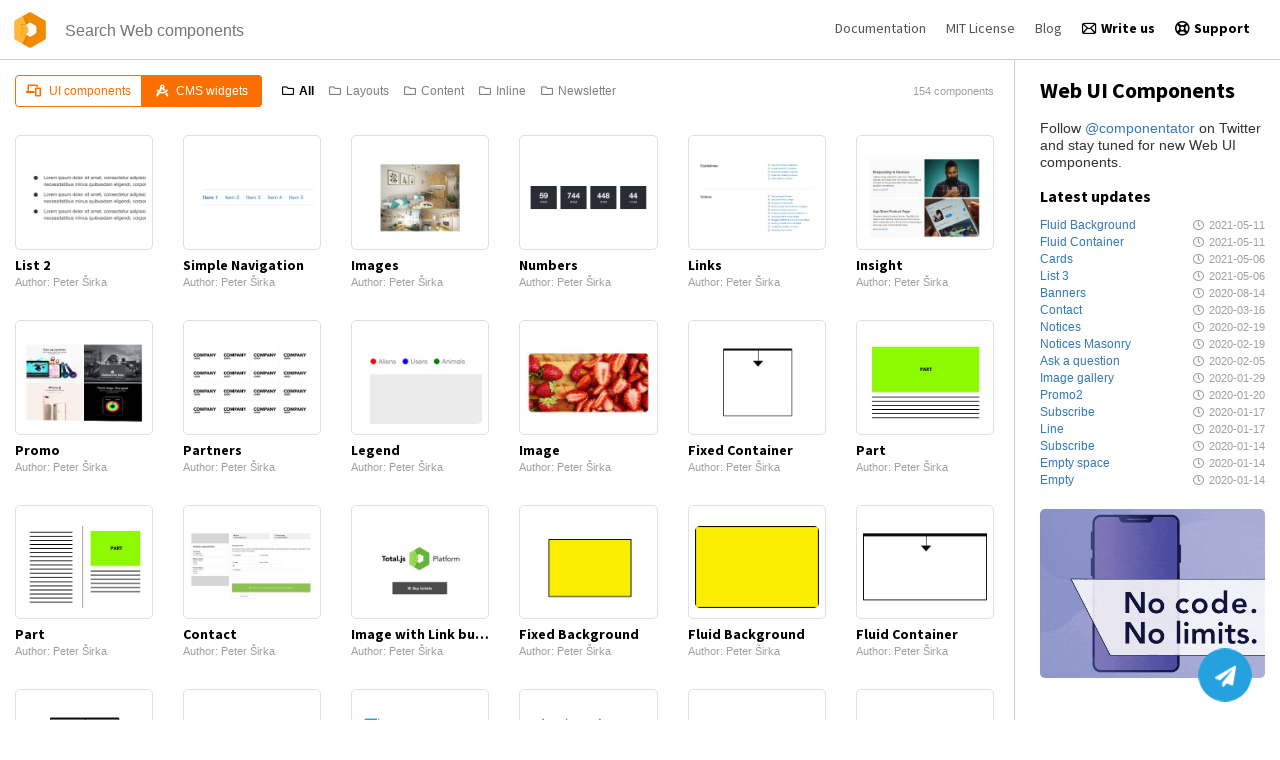

--- FILE ---
content_type: text/html; charset=utf-8
request_url: https://componentator.com/widgets/?page=3
body_size: 3445
content:
<!DOCTYPE html><html><head><meta charset="utf-8" /><meta http-equiv="X-UA-Compatible" content="IE=10" /><meta name="format-detection" content="telephone=no" /><meta name="viewport" content="width=device-width, initial-scale=1, user-scalable=no" /><meta name="robots" content="all,follow" /><link rel="stylesheet" href="//fonts.googleapis.com/css?family=Source+Sans+Pro:400,200,700" /><link rel="stylesheet" href="//cdn.componentator.com/spa.min@18pro.css" /><script src="//cdn.componentator.com/spa.min@18.js"></script><script src="//cdnjs.cloudflare.com/ajax/libs/highlight.js/9.12.0/highlight.min.js"></script><script src="//cdnjs.cloudflare.com/ajax/libs/marked/0.3.6/marked.min.js"></script><title>Web UI Components - Componentator</title><meta name="description" content="A JavaScript and CSS repository for creating beautiful websites and web applications" /><meta name="keywords" content="css,javascript,html,components,templates,widgets,calendars,buttons,tables,grids,layouts" /><meta name="author" content="Peter Širka" /><link type="text/css" rel="stylesheet" href="/new/css/default-2347623411.css" /><script src="/new/js/default-2592322704.js"></script><link rel="icon" href="/favicon.ico" type="image/x-icon" /></head><body data-jc="exec,binder"><div data-jc="shortcuts"></div><div data-jc="autocomplete"></div><div data---="LAZY clipboard"></div><div data---="LAZY message__null__style:2"></div><div data---="LAZY notify"></div><div data---="feedbackbutton@1__null__color:#24a1de;label:Join to Telegram;icon:fas fa-paper-plane;position:right;url:https://t.me/componentator"></div><header><a href="/" class="logo"><img src="/new/img/logo-mini.png" alt="Componentator" border="0" tabindex="2" /></a><div class="search"><form action="/components/" method="get"><div><input type="text" id="q" placeholder="Search Web components" name="q" autofocus="autofocus" autocomplete="off" value="" tabindex="1" /></div></form></div><nav><a href="https://docs.totaljs.com/components/" target="_blank">Documentation</a><a href="https://www.totaljs.com/license/" target="_blank" class="hidden-sm">MIT License</a><a href="https://blog.totaljs.com" target="_blank" class="hidden-sm">Blog</a><a href="https://www.totaljs.com/community/" class="exec b" data-exec="showcontactform"><i class="ti ti-envelope mr5"></i>Write us</a><a href="https://www.totaljs.com/support/" target="_blank" class="hidden-sm b"><i class="ti ti-support mr5"></i>Support</a></nav></header><div class="body"><div class="content"><div class="contentpadding"><div class="container-fluid"><div class="maxwidth"><div class="panel"><div class="panelbody npb"><h1><strong>Web UI Components</strong></h1><p>Follow <a href="https://twitter.com/componentator">@componentator</a> on Twitter and stay tuned for new Web UI components.</p><h3>Latest updates</h3><div class="update"><span><i class="far fa-clock-o"></i>2021-05-11</span><a href="/widgets/layouts-fluid-background/" class="updatedetail" data-id="layouts-fluid-background">Fluid Background</a></div><div class="update"><span><i class="far fa-clock-o"></i>2021-05-11</span><a href="/widgets/layouts-fluid-container/" class="updatedetail" data-id="layouts-fluid-container">Fluid Container</a></div><div class="update"><span><i class="far fa-clock-o"></i>2021-05-06</span><a href="/widgets/content-cards/" class="updatedetail" data-id="content-cards">Cards</a></div><div class="update"><span><i class="far fa-clock-o"></i>2021-05-06</span><a href="/widgets/inline-list-3/" class="updatedetail" data-id="inline-list-3">List 3</a></div><div class="update"><span><i class="far fa-clock-o"></i>2020-08-14</span><a href="/widgets/content-banners/" class="updatedetail" data-id="content-banners">Banners</a></div><div class="update"><span><i class="far fa-clock-o"></i>2020-03-16</span><a href="/widgets/content-contact/" class="updatedetail" data-id="content-contact">Contact</a></div><div class="update"><span><i class="far fa-clock-o"></i>2020-02-19</span><a href="/widgets/inline-notices/" class="updatedetail" data-id="inline-notices">Notices</a></div><div class="update"><span><i class="far fa-clock-o"></i>2020-02-19</span><a href="/widgets/content-notices-masonry/" class="updatedetail" data-id="content-notices-masonry">Notices Masonry</a></div><div class="update"><span><i class="far fa-clock-o"></i>2020-02-05</span><a href="/widgets/content-ask-a-question/" class="updatedetail" data-id="content-ask-a-question">Ask a question</a></div><div class="update"><span><i class="far fa-clock-o"></i>2020-01-29</span><a href="/widgets/content-image-gallery/" class="updatedetail" data-id="content-image-gallery">Image gallery</a></div><div class="update"><span><i class="far fa-clock-o"></i>2020-01-20</span><a href="/widgets/content-promo2/" class="updatedetail" data-id="content-promo2">Promo2</a></div><div class="update"><span><i class="far fa-clock-o"></i>2020-01-17</span><a href="/widgets/content-subscribe/" class="updatedetail" data-id="content-subscribe">Subscribe</a></div><div class="update"><span><i class="far fa-clock-o"></i>2020-01-17</span><a href="/widgets/content-line/" class="updatedetail" data-id="content-line">Line</a></div><div class="update"><span><i class="far fa-clock-o"></i>2020-01-14</span><a href="/widgets/inline-subscribe/" class="updatedetail" data-id="inline-subscribe">Subscribe</a></div><div class="update"><span><i class="far fa-clock-o"></i>2020-01-14</span><a href="/widgets/content-empty-space/" class="updatedetail" data-id="content-empty-space">Empty space</a></div><div class="update"><span><i class="far fa-clock-o"></i>2020-01-14</span><a href="/widgets/inline-empty/" class="updatedetail" data-id="inline-empty">Empty</a></div><br /><div class="center"><div class="x center m" data-id="IQ2MNB1cv61f"></div><div calss="m" data-ea-publisher="totaljs" data-ea-type="image"></div></div></div></div><div class="main"><div class="help" style="float:right">154 components</div><div style="height:60px"><ul class="tabmenu pull-left"><li><a href="/components/"><i class="fa fa-phone-laptop"></i>UI components</a></li><li class="selected"><a href="/widgets/"><i class="fa fa-drafting-compass"></i>CMS widgets</a></li></ul><div class="filter"><a href="/widgets/" class="all"><i class="far fa-folder"></i>All</a><a href="?category=Layouts" class="Layouts"><i class="far fa-folder"></i>Layouts</a><a href="?category=Content" class="Content"><i class="far fa-folder"></i>Content</a><a href="?category=Inline" class="Inline"><i class="far fa-folder"></i>Inline</a><a href="?category=Newsletter" class="Newsletter"><i class="far fa-folder"></i>Newsletter</a></div></div><div class="row"><div class="col-md-3 col-sm-4 col-xs-6 col-lg-2"><div class="component" data-id="inline-list-2"> <a href="/widgets/inline-list-2/" class="component-picture"><img src="/widgets/3769458807.jpg" alt="List 2" border="0" class="img-responsive" /></a><a href="/widgets/inline-list-2/" class="component-title">List 2</a><div class="component-author">Author: Peter Širka</div></div></div><div class="col-md-3 col-sm-4 col-xs-6 col-lg-2"><div class="component" data-id="content-simple-navigation"> <a href="/widgets/content-simple-navigation/" class="component-picture"><img src="/widgets/2418854075.jpg" alt="Simple Navigation" border="0" class="img-responsive" /></a><a href="/widgets/content-simple-navigation/" class="component-title">Simple Navigation</a><div class="component-author">Author: Peter Širka</div></div></div><div class="col-md-3 col-sm-4 col-xs-6 col-lg-2"><div class="component" data-id="content-images"> <a href="/widgets/content-images/" class="component-picture"><img src="/widgets/3083300428.jpg" alt="Images" border="0" class="img-responsive" /></a><a href="/widgets/content-images/" class="component-title">Images</a><div class="component-author">Author: Peter Širka</div></div></div><div class="col-md-3 col-sm-4 col-xs-6 col-lg-2"><div class="component" data-id="content-numbers"> <a href="/widgets/content-numbers/" class="component-picture"><img src="/widgets/1475550454.jpg" alt="Numbers" border="0" class="img-responsive" /></a><a href="/widgets/content-numbers/" class="component-title">Numbers</a><div class="component-author">Author: Peter Širka</div></div></div><div class="col-md-3 col-sm-4 col-xs-6 col-lg-2"><div class="component" data-id="content-links"> <a href="/widgets/content-links/" class="component-picture"><img src="/widgets/2873071973.jpg" alt="Links" border="0" class="img-responsive" /></a><a href="/widgets/content-links/" class="component-title">Links</a><div class="component-author">Author: Peter Širka</div></div></div><div class="col-md-3 col-sm-4 col-xs-6 col-lg-2"><div class="component" data-id="content-insight"> <a href="/widgets/content-insight/" class="component-picture"><img src="/widgets/1138346564.jpg" alt="Insight" border="0" class="img-responsive" /></a><a href="/widgets/content-insight/" class="component-title">Insight</a><div class="component-author">Author: Peter Širka</div></div></div><div class="col-md-3 col-sm-4 col-xs-6 col-lg-2"><div class="component" data-id="content-promo"> <a href="/widgets/content-promo/" class="component-picture"><img src="/widgets/2877035195.jpg" alt="Promo" border="0" class="img-responsive" /></a><a href="/widgets/content-promo/" class="component-title">Promo</a><div class="component-author">Author: Peter Širka</div></div></div><div class="col-md-3 col-sm-4 col-xs-6 col-lg-2"><div class="component" data-id="content-partners"> <a href="/widgets/content-partners/" class="component-picture"><img src="/widgets/1572864895.jpg" alt="Partners" border="0" class="img-responsive" /></a><a href="/widgets/content-partners/" class="component-title">Partners</a><div class="component-author">Author: Peter Širka</div></div></div><div class="col-md-3 col-sm-4 col-xs-6 col-lg-2"><div class="component" data-id="inline-legend"> <a href="/widgets/inline-legend/" class="component-picture"><img src="/widgets/3765394881.jpg" alt="Legend" border="0" class="img-responsive" /></a><a href="/widgets/inline-legend/" class="component-title">Legend</a><div class="component-author">Author: Peter Širka</div></div></div><div class="col-md-3 col-sm-4 col-xs-6 col-lg-2"><div class="component" data-id="content-image"> <a href="/widgets/content-image/" class="component-picture"><img src="/widgets/2870407943.jpg" alt="Image" border="0" class="img-responsive" /></a><a href="/widgets/content-image/" class="component-title">Image</a><div class="component-author">Author: Peter Širka</div></div></div><div class="col-md-3 col-sm-4 col-xs-6 col-lg-2"><div class="component" data-id="content-fixed-container"> <a href="/widgets/content-fixed-container/" class="component-picture"><img src="/widgets/2086828052.jpg" alt="Fixed Container" border="0" class="img-responsive" /></a><a href="/widgets/content-fixed-container/" class="component-title">Fixed Container</a><div class="component-author">Author: Peter Širka</div></div></div><div class="col-md-3 col-sm-4 col-xs-6 col-lg-2"><div class="component" data-id="content-part"> <a href="/widgets/content-part/" class="component-picture"><img src="/widgets/785528007.jpg" alt="Part" border="0" class="img-responsive" /></a><a href="/widgets/content-part/" class="component-title">Part</a><div class="component-author">Author: Peter Širka</div></div></div><div class="col-md-3 col-sm-4 col-xs-6 col-lg-2"><div class="component" data-id="inline-part"> <a href="/widgets/inline-part/" class="component-picture"><img src="/widgets/2609617575.jpg" alt="Part" border="0" class="img-responsive" /></a><a href="/widgets/inline-part/" class="component-title">Part</a><div class="component-author">Author: Peter Širka</div></div></div><div class="col-md-3 col-sm-4 col-xs-6 col-lg-2"><div class="component" data-id="content-contact"> <a href="/widgets/content-contact/" class="component-picture"><img src="/widgets/132625100.jpg" alt="Contact" border="0" class="img-responsive" /></a><a href="/widgets/content-contact/" class="component-title">Contact</a><div class="component-author">Author: Peter Širka</div></div></div><div class="col-md-3 col-sm-4 col-xs-6 col-lg-2"><div class="component" data-id="content-image-with-link-button"> <a href="/widgets/content-image-with-link-button/" class="component-picture"><img src="/widgets/2523021284.jpg" alt="Image with Link button" border="0" class="img-responsive" /></a><a href="/widgets/content-image-with-link-button/" class="component-title">Image with Link button</a><div class="component-author">Author: Peter Širka</div></div></div><div class="col-md-3 col-sm-4 col-xs-6 col-lg-2"><div class="component" data-id="layouts-fixed-background"> <a href="/widgets/layouts-fixed-background/" class="component-picture"><img src="/widgets/2508212203.jpg" alt="Fixed Background" border="0" class="img-responsive" /></a><a href="/widgets/layouts-fixed-background/" class="component-title">Fixed Background</a><div class="component-author">Author: Peter Širka</div></div></div><div class="col-md-3 col-sm-4 col-xs-6 col-lg-2"><div class="component" data-id="layouts-fluid-background"> <a href="/widgets/layouts-fluid-background/" class="component-picture"><img src="/widgets/3078964181.jpg" alt="Fluid Background" border="0" class="img-responsive" /></a><a href="/widgets/layouts-fluid-background/" class="component-title">Fluid Background</a><div class="component-author">Author: Peter Širka</div></div></div><div class="col-md-3 col-sm-4 col-xs-6 col-lg-2"><div class="component" data-id="layouts-fluid-container"> <a href="/widgets/layouts-fluid-container/" class="component-picture"><img src="/widgets/3749211386.jpg" alt="Fluid Container" border="0" class="img-responsive" /></a><a href="/widgets/layouts-fluid-container/" class="component-title">Fluid Container</a><div class="component-author">Author: Peter Širka</div></div></div><div class="col-md-3 col-sm-4 col-xs-6 col-lg-2"><div class="component" data-id="layouts-fixed-container"> <a href="/widgets/layouts-fixed-container/" class="component-picture"><img src="/widgets/3869347364.jpg" alt="Fixed Container" border="0" class="img-responsive" /></a><a href="/widgets/layouts-fixed-container/" class="component-title">Fixed Container</a><div class="component-author">Author: Peter Širka</div></div></div><div class="col-md-3 col-sm-4 col-xs-6 col-lg-2"><div class="component" data-id="content-tabs"> <a href="/widgets/content-tabs/" class="component-picture"><img src="/widgets/785646674.jpg" alt="Tabs" border="0" class="img-responsive" /></a><a href="/widgets/content-tabs/" class="component-title">Tabs</a><div class="component-author">Author: Peter Širka</div></div></div><div class="col-md-3 col-sm-4 col-xs-6 col-lg-2"><div class="component" data-id="content-partial"> <a href="/widgets/content-partial/" class="component-picture"><img src="/widgets/2683131949.jpg" alt="Partial" border="0" class="img-responsive" /></a><a href="/widgets/content-partial/" class="component-title">Partial</a><div class="component-author">Author: Peter Širka</div></div></div><div class="col-md-3 col-sm-4 col-xs-6 col-lg-2"><div class="component" data-id="content-faq-2"> <a href="/widgets/content-faq-2/" class="component-picture"><img src="/widgets/2867293415.jpg" alt="FAQ 2" border="0" class="img-responsive" /></a><a href="/widgets/content-faq-2/" class="component-title">FAQ 2</a><div class="component-author">Author: Peter Širka</div></div></div><div class="col-md-3 col-sm-4 col-xs-6 col-lg-2"><div class="component" data-id="content-background"> <a href="/widgets/content-background/" class="component-picture"><img src="/widgets/2487432962.jpg" alt="Background" border="0" class="img-responsive" /></a><a href="/widgets/content-background/" class="component-title">Background</a><div class="component-author">Author: Peter Širka</div></div></div><div class="col-md-3 col-sm-4 col-xs-6 col-lg-2"><div class="component" data-id="content-icon-links"> <a href="/widgets/content-icon-links/" class="component-picture"><img src="/widgets/2227077945.jpg" alt="Icon links" border="0" class="img-responsive" /></a><a href="/widgets/content-icon-links/" class="component-title">Icon links</a><div class="component-author">Author: Peter Širka</div></div></div><div class="col-md-3 col-sm-4 col-xs-6 col-lg-2"><div class="component" data-id="content-ask-a-question"> <a href="/widgets/content-ask-a-question/" class="component-picture"><img src="/widgets/3837022074.jpg" alt="Ask a question" border="0" class="img-responsive" /></a><a href="/widgets/content-ask-a-question/" class="component-title">Ask a question</a><div class="component-author">Author: Peter Širka</div></div></div><div class="col-md-3 col-sm-4 col-xs-6 col-lg-2"><div class="component" data-id="inline-paragraph-2"> <a href="/widgets/inline-paragraph-2/" class="component-picture"><img src="/widgets/4126589535.jpg" alt="Paragraph 2" border="0" class="img-responsive" /></a><a href="/widgets/inline-paragraph-2/" class="component-title">Paragraph 2</a><div class="component-author">Author: Peter Širka</div></div></div><div class="col-md-3 col-sm-4 col-xs-6 col-lg-2"><div class="component" data-id="content-pricing-2"> <a href="/widgets/content-pricing-2/" class="component-picture"><img src="/widgets/1188519831.jpg" alt="Pricing 2" border="0" class="img-responsive" /></a><a href="/widgets/content-pricing-2/" class="component-title">Pricing 2</a><div class="component-author">Author: Peter Širka</div></div></div><div class="col-md-3 col-sm-4 col-xs-6 col-lg-2"><div class="component" data-id="content-notices-masonry"> <a href="/widgets/content-notices-masonry/" class="component-picture"><img src="/widgets/4265508287.jpg" alt="Notices Masonry" border="0" class="img-responsive" /></a><a href="/widgets/content-notices-masonry/" class="component-title">Notices Masonry</a><div class="component-author">Author: Peter Širka</div></div></div><div class="col-md-3 col-sm-4 col-xs-6 col-lg-2"><div class="component" data-id="content-timeline"> <a href="/widgets/content-timeline/" class="component-picture"><img src="/widgets/2602179349.jpg" alt="TimeLine" border="0" class="img-responsive" /></a><a href="/widgets/content-timeline/" class="component-title">TimeLine</a><div class="component-author">Author: Peter Širka</div></div></div><div class="col-md-3 col-sm-4 col-xs-6 col-lg-2"><div class="component" data-id="content-floating-panel"> <a href="/widgets/content-floating-panel/" class="component-picture"><img src="/widgets/2335138129.jpg" alt="Floating panel" border="0" class="img-responsive" /></a><a href="/widgets/content-floating-panel/" class="component-title">Floating panel</a><div class="component-author">Author: Peter Širka</div></div></div></div> <hr /><div class="row"><div class="col-sm-8"><div class="pagination"><nav><a href="/widgets/?page=2" class="control"><i class="fa fa-chevron-left"></i></a><a href="/widgets/?page=1">1</a><a href="/widgets/?page=2">2</a><a href="/widgets/?page=3" class="selected">3</a><a href="/widgets/?page=4">4</a><a href="/widgets/?page=5">5</a><a href="/widgets/?page=6">6</a><a href="/widgets/?page=4" class="control"><i class="fa fa-chevron-right"></i></a></nav></div></div><div class="col-sm-4 right hidden-xs"><div class="help" style="margin-top:18px">154 components</div></div></div></div></div></div></div><script>$('.filter .'+(NAV.query.category||'all')).aclass('selected');</script></div></div><footer><div class="center"><a href="https://www.totaljs.com" target="_blank"><img src="https://www.totaljs.com/download/IYsqOb1cr61f.svg" alt="Total.js Platform" border="0" /></a></div><div><a href="https://twitter.com/componentator" style="color:#55ACEE" target="_blank"><span class="fab fa-twitter" style="margin-right:3px"></span>@componentator</a></div><div>All rights reserverd &copy; 2017-2023</div></footer><br /><div data---="importer__common.form__if:formcontact;url:/forms/contact.html"></div><script src="https://cdn.componentator.com/visitors.min@1.js" async defer></script><script src="https://bannersystem.totaljs.eu/x.min.js" async defer></script><script async src="https://media.ethicalads.io/media/client/ethicalads.min.js"></script></body></html>

--- FILE ---
content_type: text/html; charset=utf-8
request_url: https://cdn.componentator.com/j-feedbackbutton@1.html
body_size: 710
content:
<style>.ui-feedbackbutton-animate .ui-feedbackbutton{animation:feedbackbutton 1s infinite}.ui-feedbackbutton{transition:all .2s;cursor:pointer;color:#fff;position:fixed;bottom:20px;text-align:center;width:50px;height:50px;border-radius:50%;z-index:20}.ui-feedbackbutton-left{left:30px}.ui-feedbackbutton-right{right:30px}.ui-feedbackbutton .ui-feedbackbutton-inner{margin-top:17px;display:block;text-decoration:none}.ui-feedbackbutton .ui-feedbackbutton-inner i{color:#fff;font-size:20px;display:inline}.ui-feedbackbutton .ui-feedbackbutton-inner span{display:none;color:#fff}.ui-feedbackbutton .ui-feedbackbutton-close{display:none;background-color:#fff;transition:transform .2s;box-shadow:0 0 10px 5px rgba(0,0,0,0.08);position:absolute;top:-8px;right:-8px;height:23px;width:23px;border-radius:50%}.ui-feedbackbutton .ui-feedbackbutton-close i{color:#333;display:inherit;margin-top:4px;font-size:16px}.ui-feedbackbutton .ui-feedbackbutton-close:hover{transform:scale(1.1)}.ui-feedbackbutton:hover{width:auto;border-radius:4px;padding-left:10px;padding-right:10px;animation:none}.ui-feedbackbutton:hover .ui-feedbackbutton-inner span{display:inline;position:relative;bottom:4px}.ui-feedbackbutton:hover .ui-feedbackbutton-inner i{margin-right:8px}.ui-feedbackbutton:hover .ui-feedbackbutton-close{display:block}.ui-large .ui-feedbackbutton{width:65px;height:65px}.ui-large .ui-feedbackbutton-inner{margin-top:22px}.ui-large .ui-feedbackbutton .ui-feedbackbutton-inner i{font-size:26px}.ui-large .ui-feedbackbutton:hover{width:140px}.ui-large .ui-feedbackbutton .ui-feedbackbutton-inner span{font-size:16px;bottom:6px}@keyframes feedbackbutton{0%{transform:scale(1)}50%{transform:scale(1.1)}100%{transform:scale(1)}}</style>
<script>COMPONENT('feedbackbutton@1','color:#333;position:right;expire:3 days;label:Feedback;icon:ti ti-comment;animate:1',function(self,config,cls){var cls2='.'+cls;self.nocompile();self.readonly();self.singleton();self.make=function(){var hidden=!!CACHE(cls);self.tclass('hidden',hidden);config.animate&&self.aclass(cls+'-animate');var button=config.url?'<a class="{0}-inner" href="{3}" target="_blank"><i class="{2}"></i><span>{1}</span></a>'.format(cls,config.label,config.icon,config.url):'<div class="{0}-inner"><i class="{2}"></i><span>{1}</span></div>'.format(cls,config.label,config.icon);self.html(('<div class="{0} {0}-{2}" style="background-color:{1}">'+button+'<div class="{0}-close"><i class="ti ti-times"></i></div></div>').format(cls,config.color,config.position))};self.hide=function(){CACHE(cls,1,config.expire);self.aclass('hidden')};self.event('click',cls2+'-close',self.hide);self.event('click',cls2+'-inner',function(){config.exec&&self.EXEC(config.exec,self.hide)})});</script>

--- FILE ---
content_type: text/css; charset=utf-8
request_url: https://componentator.com/new/css/default-2347623411.css
body_size: 5635
content:
body{margin:0;padding:0;background-color:white}.content{background-color:white;padding:0}.body{background-color:white}.contentpadding{padding:0 10px 0;margin:0 auto}.maxwidth{max-width:1680px;margin:0 auto}p{line-height:17px}.adv{font-size:11px;color:gray;margin:0 0 10px;text-align:center}.updates{border-top:1px solid #E0E0E0;padding:20px 0 0}.updates h2{font-size:16px}.panel{float:right;width:250px}.main{padding:15px 0;margin-right:250px;padding-right:20px;border-right:1px solid #D0D0D0}.dinfo{overflow-scrolling:touch;-webkit-overflow-scrolling:touch;-moz-overflow-scrolling:touch;-ms-overflow-scrolling:touch;background-color:#F8F8F8;padding:20px 20px 10px;border-radius:3px}.dlinks{float:left;margin:10px 0 0}.dlinks a{margin-left:15px;font-size:12px}.dlinks a:first-child{margin-left:0}.dp .darkmode{font-size:12px;float:right;cursor:pointer;margin-left:15px}.dp .darkmode span{margin-left:5px;color:gray}.dp .largemode{font-size:12px;float:right;cursor:pointer}.dp .largemode span{margin-left:5px;color:gray}header{padding:0 30px 30px 0;background-color:white;height:60px;border-bottom:1px solid #D0D0D0}header .logo{width:60px;height:60px;float:left;text-align:center;line-height:59px;outline:0}header .logo img{width:40px}header nav{float:right;margin:18px 0 0}header nav a{margin-left:20px;font-family:'Source Sans Pro';font-size:14px;color:#555}header nav .b{color:#000}header nav .fa{margin-right:5px}.blue{color:#4CB3F3}.breadcrumb{height:30px;font-size:11px;color:gray;padding:7px 0 0 15px;margin:0 0 20px;box-shadow:0 3px 3px #F8F8F8;border-top:1px solid #F0F0F0;border-bottom:1px solid #E9E9E9}.breadcrumb a{margin:0 10px 0 5px;color:gray}.fs11{font-size:11px}a:hover{text-decoration:underline}.center{text-align:center}.justify{text-align:justify}.right{text-align:right}.nplr{padding-left:0;padding-right:0}.nmt{margin-top:0}.nmb{margin-bottom:0}.search{float:left;width:500px;margin:12px 20px 0 0;border-radius:3px;overflow:hidden;background-color:white}.search-remove{float:right;width:40px;font-size:16px;margin:3px 0 0;text-align:center;cursor:pointer;color:red}.search input{border:0;font:normal normal 16px Arial;margin:0;padding:0;background-color:transparent;padding:10px 0;width:100%;outline:0}.search-icon{float:left;width:40px;font-size:16px;margin:6px 0 0;text-align:center;color:gray}.search div:last-child{margin:0 40px 0 5px}h1{font-family:'Source Sans Pro';font-weight:400;margin:0;padding:0;font-size:22px;color:black}h2{font-family:'Source Sans Pro';font-weight:bold;font-size:20px;color:black;margin:0 0 15px;padding:0}h3{font-family:'Source Sans Pro';font-weight:bold;font-size:16px;color:black;margin:0 0 10px;padding:0}footer{text-align:center;font-size:11px;padding:20px 0;color:gray;border-top:1px solid #D0D0D0}footer a{margin:0 5px;color:gray}footer a img{width:85px;margin-bottom:15px}footer a:hover{color:white}.container-fluid{padding-left:5px;padding-right:5px}.component{margin-bottom:30px;padding:0;position:relative}.component-picture{border:1px solid #E0E0E0;border-radius:5px;padding:20px 6px 10px;background-color:#FFF;margin-bottom:4px;display:block}.component-picture img{margin:0 auto;max-height:200px;border-radius:5px}.component-picture:hover{border-color:#D0D0D0;text-decoration:none !important}.component-picture:hover span{text-decoration:none !important}.component-title{text-overflow:ellipsis;overflow:hidden;white-space:nowrap;margin:5px 0 0;line-height:20px;color:black;font-weight:bold;width:100%;font-family:'Source Sans Pro';font-size:14px;font-weight:700;display:block}.component .component-color{position:absolute;margin:-18px 0 0 -10px;z-index:2}.component-color{width:28px;height:28px;border:1px solid #E0E0E0;border-radius:100px}.component-info{font-size:12px;color:#AAB2BD;overflow-y:hidden;text-overflow:ellipsis;white-space:nowrap}.component-date{font-size:11px;color:#B0B0B0;display:block;text-align:center;margin-top:8px}.component-author{text-overflow:ellipsis;overflow:hidden;white-space:nowrap;font-size:11px;color:#A0A0A0}.component-category{margin:5px 0 0;font-size:11px}.component-category .fa{margin-right:5px}.component2{margin-bottom:30px;cursor:pointer;padding:0 10px;display:block;color:black;background-color:white;padding:10px;border-radius:4px}.component2 img{margin:0 auto;max-height:200px;border-radius:4px;margin-bottom:15px !important}.component2 span{text-overflow:ellipsis;overflow:hidden;white-space:nowrap;margin:12px 0 0;line-height:20px;font-weight:bold;width:100%;font-family:'Source Sans Pro';font-size:12px;font-weight:400;text-align:center;display:block;border-top:1px solid #E0E0E0;padding-top:5px}.component2:hover{text-decoration:none;color:gray !important}.badge{font-size:9px;padding:0 6px;border-radius:4px;background-color:#F0F0F0;line-height:12px;vertical-align:middle;margin-top:-2px;position:relative;display:inline-block}.badge-blue{background-color:#4CC1E9;color:white}.badge-red{background-color:#DA4453;color:white}.badge-green{background-color:#8CC152;color:white}.badge-yellow{background-color:#EFDC05;color:white}.badge-orange{background-color:#E9573F;color:white}.badge-gray{background-color:#606060;color:white}.badge-purple{background-color:#967ADC;color:white}.badge-pink{background-color:#D770AD;color:white}.badge-silver{background-color:#E0E0E0;color:gray}.tag{position:relative;display:inline-block;border-radius:4px;padding:5px 10px 3px;background-color:#F06428;color:white;font-size:12px;margin-right:5px;line-height:12px;border-bottom:2px solid #DD592F}.m{margin-bottom:15px}.mr5{margin-right:5px}.mt10{margin-top:10px}.mb10{margin-bottom:10px}.silver{color:#AAB2BD}.gray{color:gray}.claim{margin:0;color:gray;text-align:center;padding:0}.preview{border:1px solid #E0E0E0;border-radius:3px;background-color:white;height:540px}.b{font-weight:bold}.red{color:#DA4453 !important}.green{color:#74AB4A}.bg-smoke{background-color:#F8F8F8}p code, li code, a code, h1 code, h2 code, h3 code, h4 code, h5 code, strong code, b code, em code{padding:1px 4px;background-color:#F0F0F0;border-radius:3px;font-family:"SFMono-Regular", Consolas, "Liberation Mono", Menlo, Courier, monospace}.hljs{display:block;overflow-x:auto;padding:15px;border-radius:4px;color:#333;background:white;-webkit-text-size-adjust:none}.hljs-comment,.diff .hljs-header{color:#998;font-style:italic}.hljs-keyword,.css .rule .hljs-keyword,.hljs-winutils,.nginx .hljs-title,.hljs-subst,.hljs-request,.hljs-status{color:#333;font-weight:bold}.hljs-number,.hljs-hexcolor,.ruby .hljs-constant{color:#008080}.hljs-string,.hljs-tag .hljs-value,.hljs-doctag,.tex .hljs-formula{color:#d14}.hljs-title,.hljs-id,.scss .hljs-preprocessor{color:#900;font-weight:bold}.hljs-list .hljs-keyword,.hljs-subst{font-weight:normal}.hljs-class .hljs-title,.hljs-type,.vhdl .hljs-literal,.tex .hljs-command{color:#458;font-weight:bold}.hljs-tag,.hljs-tag .hljs-title,.hljs-rule .hljs-property,.django .hljs-tag .hljs-keyword{color:#000080;font-weight:normal}.hljs-attribute,.hljs-variable,.lisp .hljs-body,.hljs-name{color:#008080}.hljs-regexp{color:#009926}.hljs-symbol,.ruby .hljs-symbol .hljs-string,.lisp .hljs-keyword,.clojure .hljs-keyword,.scheme .hljs-keyword,.tex .hljs-special,.hljs-prompt{color:#990073}.hljs-built_in{color:#0086b3}.hljs-preprocessor,.hljs-pragma,.hljs-pi,.hljs-doctype,.hljs-shebang,.hljs-cdata{color:#999;font-weight:bold}.hljs-deletion{background:#fdd}.hljs-addition{background:#dfd}.diff .hljs-change{background:#0086b3}.hljs-chunk{color:#aaa}.keyvalue{border-bottom:1px solid #F0F0F0;padding:5px 0;margin-bottom:10px;transition:all 0.3s;-webkit-transition:all 0.3s;-moz-transition:all 0.3s;-ms-transition:all 0.3s}.keyvalue .key{font-size:11px;font-weight:bold;margin-bottom:2px;color:black}.keyvalue .value{text-overflow:ellipsis;white-space:nowrap;overflow:hidden;font-size:14px;color:black}.keyvalue .fa{margin-right:5px}.upper{text-transform:uppercase}.linkbutton{padding:15px 0;display:block;text-align:center;border-radius:4px;color:white;font-family:'Source Sans Pro';font-size:16px;background-color:#67B13D;text-decoration:none}.linkbutton .fa{margin-right:8px}.linkbutton:hover{opacity:0.9;filter:alpha(opacity=90);text-decoration:none}.linkbutton:active{box-shadow:inset 0 2px 5px rgba(0,0,0,0.1);color:white}.linkbutton-small{padding:8px 25px;font-size:12px}.linkbutton-highlight{background-color:#F6BB42}.linkbutton-member{background:#E0E0E0 -webkit-linear-gradient(#F0F0F0,#E0E0E0);background:#E0E0E0 -moz-linear-gradient(#F0F0F0,#E0E0E0);background:#E0E0E0 -ms-linear-gradient(#F0F0F0,#E0E0E0);background:#E0E0E0 linear-gradient(#F0F0F0,#E0E0E0);color:black;border-top:1px solid #E0E0E0}.button{display:block;width:100%;border:1px solid #E0E0E0;border-radius:4px;cursor:pointer;height:35px;padding:0 50px;font:normal bold 12px Arial;color:gray;background:#F0F0F0 -webkit-linear-gradient(white,#F0F0F0);background:#F0F0F0 -moz-linear-gradient(white,#F0F0F0);background:#F0F0F0 -ms-linear-gradient(white,#F0F0F0);background:#F0F0F0 linear-gradient(white,#F0F0F0);outline:0}.button:hover{border:1px solid silver;text-decoration:none;color:gray}.button:active{box-shadow:inset 0 0 5px silver;color:#9E9696;text-decoration:none}.button:disabled{background:white;color:silver;border:1px solid #E0E0E0;cursor:not-allowed}a.button{padding-top:13px;text-decoration:none;height:40px}.noscroll{overflow:hidden}.hidden{display:none}.tabmenu{padding:0;margin:0;display:inline-block;position:relative;font-size:12px;margin-bottom:15px;border-radius:4px;white-space:nowrap;list-style-type:none;vertical-align:middle}.tabmenu li{position:relative;display:inline-block;margin:0;padding:0;background-color:white;text-align:center;padding:0 10px 0;color:#FB6F00;cursor:pointer;min-width:120px;max-width:150px;line-height:30px;overflow:hidden;text-overflow:ellipsis;white-space:nowrap;border:1px solid #FB6F00;border-left:0}.tabmenu li a{color:#FB6F00;display:block}.tabmenu li a:hover{text-decoration:none}.tabmenu li:first-child{margin-left:0;border-top-left-radius:4px;border-bottom-left-radius:4px;border-left:1px solid #FB6F00}.tabmenu li:last-child{margin-left:0;border-top-right-radius:4px;border-bottom-right-radius:4px}.tabmenu .selected{background-color:#FB6F00;color:white !important}.tabmenu .selected a{color:white !important}.tabmenu i{margin-right:8px}.tabmenu-detail{margin-bottom:8px}.tabmenu-detail li{min-width:80px;margin-bottom:0}.ui-codemirror-label{margin-bottom:5px;font-size:12px;text-align:left}.ui-codemirror-label .fa{width:14px}.ui-codemirror-label-required:before{color:red;content:'***';margin-right:5px}.ui-codemirror-invalid .CodeMirror{border:1px solid red !important}.CodeMirror{border:1px solid #E0E0E0;border-radius:2px}.ui-disabled .ui-codemirror{cursor:not-allowed}.CodeMirror-scrollbar-filler{background-color:#303030}.CodeMirror-simplescroll-horizontal div, .CodeMirror-simplescroll-vertical div{position:absolute;background:#A0A0A0}.CodeMirror-simplescroll-horizontal, .CodeMirror-simplescroll-vertical{position:absolute;z-index:6;background:#D0D0D0}.CodeMirror-simplescroll-horizontal{bottom:0;left:0;height:8px}.CodeMirror-simplescroll-horizontal div{bottom:0;height:100%}.CodeMirror-simplescroll-vertical{right:0;top:0;width:8px}.CodeMirror-simplescroll-vertical div{right:0;width:100%}.CodeMirror-overlayscroll .CodeMirror-scrollbar-filler, .CodeMirror-overlayscroll .CodeMirror-gutter-filler{display:none}.CodeMirror-overlayscroll-horizontal div, .CodeMirror-overlayscroll-vertical div{position:absolute;background:#A0A0A0}.CodeMirror-scrollbar-filler{background:#D0D0D0 !important}.CodeMirror-overlayscroll-horizontal, .CodeMirror-overlayscroll-vertical{position:absolute;z-index:6}.CodeMirror-overlayscroll-horizontal{bottom:0;left:0;height:6px}.CodeMirror-overlayscroll-horizontal div{bottom:0;height:100%}.CodeMirror-overlayscroll-vertical{right:0;top:0;width:6px}.CodeMirror-overlayscroll-vertical div{right:0;width:100%}.cm-trailingspace{background-image:url([data-uri]);background-position:bottom left;background-repeat:repeat-x}.cm-tab{background:url([data-uri]) no-repeat 100% 50%}.fork{position:absolute;top:0;right:0;border:0;z-index:1}.markdown{font-size:14px;line-height:18px;font-family:-apple-system, BlinkMacSystemFont, "Segoe UI", Helvetica, Arial, sans-serif, "Apple Color Emoji", "Segoe UI Emoji", "Segoe UI Symbol";color:#404040}.markdown code{font-family:"SFMono-Regular", Consolas, "Liberation Mono", Menlo, Courier, monospace}.markdown h1{cursor:default;margin:0 0 20px;font-size:24px;padding:0 5px 13px;border-bottom:1px solid #E0E0E0;color:black;line-height:38px;font-family:-apple-systm, BlinkMacSystemFont, "Segoe UI", Helvetica, Arial, sans-serif, "Apple Color Emoji", "Segoe UI Emoji", "Segoe UI Symbol";font-weight:normal;line-height:32px}.markdown h2{cursor:default;margin:0 0 18px;font-weight:bold;font-size:20px;padding:0 5px 8px;border-bottom:1px solid #E0E0E0;color:black;line-height:28px;font-family:-apple-system, BlinkMacSystemFont, "Segoe UI", Helvetica, Arial, sans-serif, "Apple Color Emoji", "Segoe UI Emoji", "Segoe UI Symbol"}.markdown h3{cursor:default;margin:0 0 10px;font-size:18px;padding:0 5px 5px;color:#404040;font-weight:bold;line-height:22px;font-family:-apple-system, BlinkMacSystemFont, "Segoe UI", Helvetica, Arial, sans-serif, "Apple Color Emoji", "Segoe UI Emoji", "Segoe UI Symbol"}.markdown h4, .markdown h5{cursor:default;margin:15px 0 10px;font-size:17px;color:#505050;font-weight:bold;line-height:22px;font-family:-apple-system, BlinkMacSystemFont, "Segoe UI", Helvetica, Arial, sans-serif, "Apple Color Emoji", "Segoe UI Emoji", "Segoe UI Symbol";background-color:#F5F5F5;padding:3px 5px 2px;border-radius:3px}.markdown p{margin:0 0 15px;padding-left:5px;padding-right:5px}.markdown p code, .markdown li code, .markdown blockquote code, .markdown h1 code, .markdown h2 code, .markdown h3 code, .markdown h4 code, .markdown td code{background-color:#E0E0E0;padding:1px 4px 2px;border-radius:3px;font-size:12px;box-shadow:0 1px 2px rgba(0,0,0,0.05)}.markdown pre{padding:0;border-radius:4px;margin:20px 0;width:100%}.markdown pre code{padding:15px;font-size:12px;line-height:16px;overflow-scrolling:touch;-webkit-overflow-scrolling:touch;-moz-overflow-scrolling:touch;-ms-overflow-scrolling:touch}.markdown table{width:100%;margin:0 5px 20px}.markdown ul{margin:0 0 20px;padding:0 0 0 2em}.markdown ul ul{margin-bottom:0}.markdown img{max-width:100%}.markdown th{background-color:#F8F8F8}.markdown blockquote{padding:0 15px;color:#777;border-left:4px solid #DDD;margin:10px 5px}.markdown hr{border-color:#E0E0E0;border-width:2px}.markdown h1 code{font-size:28px;font-weight:normal;background-color:#DAE8F8}.markdown h2 code{font-size:23px;font-weight:normal;background-color:#DAE8F8}.markdown h3 code{font-size:18px;font-weight:normal;background-color:#DAE8F8}.markdown h4 code{font-size:17px;font-weight:normal;background-color:#DAE8F8}.markdown a code{background-color:#DAE8F8;text-decoration:none !important}.mainmenu{list-style-type:none;margin:0;padding:0;position:relative;display:inline-block}.mainmenu li{position:relative;display:inline-block;margin:0 20px 0 0;padding:0}.mainmenu a{display:block;font-size:18px;outline:0;padding:0;font-family:'Source Sans Pro'}.mainmenu .fa{margin-right:7px}.bordered{border:1px solid #E0E0E0;border-radius:3px}.update a{display:block;text-overflow:ellipsis;white-space:nowrap;overflow:hidden;margin-right:120px;font-size:12px}.update > span{float:right;font-size:11px;width:120px;text-overflow:ellipsis;white-space:nowrap;overflow:hidden;color:#A0A0A0;margin-top:1px;text-align:right}.update > span i{margin-left:5px}.update i{margin-right:5px}.update b{font-size:11px}.help{font-size:11px;margin-top:10px;color:#A0A0A0}.pagination nav{margin:10px 0 15px}.pagination nav a{position:relative;display:inline-block;width:30px;padding:5px 0 0;height:30px;text-align:center;font-size:14px;border-radius:3px;background-color:white;margin:0 2px;color:black}.pagination nav a:hover{text-decoration:none;background-color:#505050;color:white}.pagination nav .selected{background-color:black;color:white;font-weight:bold}.link{display:block;font-size:12px;text-overflow:ellipsis;white-space:nowrap;overflow:hidden}.link .fa{margin-right:5px}.filter{float:left;margin:5px 0 0 20px}.filter a{font-size:12px;margin-left:15px;color:gray}.filter .selected{font-weight:bold;color:black}.filter i{margin-right:5px}.filter a:first-child{margin-left:0}.panel{background-color:white;padding:15px 0 0 25px;height:100%}.uppercase{text-transform:uppercase}.ui-dropdown-values{position:relative;display:block;height:32px;text-align:left}.ui-dropdown{border:1px solid #E0E0E0;padding:0 5px 0 10px;border-radius:2px;outline:0;height:32px;overflow:hidden;float:left;width:100%;background-color:white;position:relative}.ui-dropdown select{width:100%;outline:0;border:0;height:24px;background:white url([data-uri]) no-repeat 100% 50%;background-size:12px;font-size:14px;float:left;cursor:pointer;padding:0;margin:3px 0 0 -3px;color:black;appearance:none;-webkit-appearance:none;-moz-appearance:none;-ms-appearance:none}.ui-dropdown-label{margin-bottom:5px;font-size:12px}.ui-dropdown-label .fa{width:14px}.ui-dropdown-label-required{font-weight:bold}.ui-dropdown-label-required:before{color:red;content:'***';margin-right:5px}.ui-dropdown-invalid{border-color:#E1A1A1 !important;background-color:#FFF3F3 !important}.ui-dropdown-invalid select{background-color:#FFF3F3 !important}.ui-disabled select{background-color:#F0F0F0;cursor:not-allowed;color:#A0A0A0}.ui-disabled .ui-dropdown{background-color:#F0F0F0;cursor:not-allowed}.ui-disabled .ui-dropdown .fa{color:#A0A0A0}@media(max-width:768px){.panel{display:none}.main{margin-right:0;border-right:0;padding-right:0}.search{width:auto}header nav{display:none}.col-sm-push-9{border-bottom:1px solid #E0E0E0;padding-bottom:20px;margin-bottom:20px}.contentpadding{padding:0}.breadcrumb{padding-left:15px}h1{font-size:23px}h2{font-size:18px}.pagination{text-align:center;padding-bottom:20px}.detail .tabmenu li{font-size:11px;min-width:0;padding:5px 8px}.dlinks a{display:block;margin:0 0 2px}.dlinks{margin-bottom:20px}}.empty{padding:50px 0;background-color:#F0F0F0;max-width:500px;width:100%;margin:50px auto 0;border-radius:3px}.empty .b{font-size:20px}.ui-autocomplete-container{position:absolute;z-index:60}.ui-autocomplete{background-color:#FFF;width:100%;margin:-5px 0 0;padding:2px 0;border-radius:0 0 4px 4px;box-shadow:0 5px 20px rgba(0,0,0,0.1);border:1px solid #E0E0E0;line-height:14px;overflow:hidden}.ui-autocomplete ul{list-style-type:none;margin:0;padding:0}.ui-autocomplete li{margin:0;padding:0 12px 0;line-height:39px;border-bottom:1px solid #F0F0F0;cursor:pointer;font-size:14px;color:#505050;height:40px}.ui-autocomplete img{border:1px solid #E0E0E0;border-radius:4px;margin-right:10px;vertical-align:middle}.ui-autocomplete li:last-child{border-bottom:0}.ui-autocomplete .selected{background-color:#F0F0F0}.ui-autocomplete li span{text-overflow:ellipsis;white-space:nowrap;overflow:hidden}.ui-autocomplete li span:first-child{float:left;width:65%}.ui-autocomplete li span:last-child{float:right;width:30%;font-size:11px;color:#A0A0A0}.ui-multioptions{background-color:white;padding:0 0 15px}.ui-multioptions-item{height:36px;padding:0 10px;background-color:#F5F7FA;border-top:1px solid #E0E0E0}.ui-multioptions-item:first-child{border-top:0;border-top-right-radius:4px;border-top-left-radius:4px}.ui-multioptions-item:last-child{border-bottom-right-radius:4px;border-bottom-left-radius:4px}.ui-moi-name{float:left;width:30%;font-size:12px;margin:10px 0 0;padding-right:10px;overflow:hidden;white-space:nowrap;text-overflow:ellipsis}.ui-moi-value{float:right;width:70%}.ui-moi-value-inputtext{font-size:11px;border:0;background-color:white;width:100%;margin:8px 0 0;padding:0 6px 0;color:black;outline:0;height:20px;line-height:15px}.ui-moi-value-inputnumber input{font-size:11px;border:0;background-color:white;width:100%;margin:8px 0 0;padding:0 6px 0;color:black;outline:0;height:20px;line-height:15px}.ui-moi-value-inputnumber{margin-left:40px}.ui-moi-value-inputnumber-buttons{float:left;width:40px}.ui-moi-value-inputnumber-buttons span{width:19px;float:left;text-align:center;margin:8px 1px 0 0;padding:3px 0 0;height:20px;cursor:pointer;color:#656D78;font-size:12px;background-color:#CCD1D9}.ui-moi-value-inputnumber-buttons span:hover{background-color:#656D78;color:white}.ui-moi-value-inputpath input{font-size:11px;border:0;background-color:white;width:100%;margin:8px 0 0;padding:0 6px 0;color:black;outline:0;height:20px;line-height:15px}.ui-moi-value-inputpath{margin-left:20px}.ui-moi-value-inputpath-buttons{float:left;width:20px}.ui-moi-value-inputpath-buttons span{width:19px;float:left;text-align:center;margin:8px 1px 0 0;padding:2px 0 0;height:20px;cursor:pointer;color:#656D78;font-size:12px;background-color:#CCD1D9}.ui-moi-value-inputpath-buttons span:hover{background-color:#656D78;color:white}.ui-moi-value-inputdate input{font-size:11px;border:0;background-color:white;width:100%;margin:8px 0 0;padding:0 6px 0;color:black;outline:0;height:20px;line-height:15px}.ui-moi-value-inputdate{margin-left:20px}.ui-moi-value-inputdate-buttons{float:left;width:20px}.ui-moi-value-inputdate-buttons span{width:19px;float:left;text-align:center;margin:8px 1px 0 0;padding:2px 0 0;height:20px;cursor:pointer;color:#656D78;font-size:12px;background-color:#CCD1D9}.ui-moi-value-inputdate-buttons span:hover{background-color:#656D78;color:white}.ui-moi-value-colors{margin:8px 0 0}.ui-moi-value-colors span{width:4%;height:20px;float:left;text-align:center;cursor:pointer;color:white}.ui-moi-value-colors .fa{display:none;padding:3px 0 0}.ui-moi-value-colors .selected .fa{display:block}.ui-moi-value-select{background-color:white;position:relative;width:100%;overflow:hidden;margin:7px 0 0}.ui-moi-value-select select{width:120%;outline:0;border:0;height:20px;background-color:white;font-size:11px;float:left;cursor:pointer;padding:0;margin:2px 0 0 8px;color:black;appearance:none;-webkit-appearance:none;-moz-appearance:none;-ms-appearance:none;-moz-appearance:none;-webkit-appearance:none}.ui-moi-value-select .fa{position:absolute;right:7px;top:5px;font-size:10px;color:gray}.ui-moi-value-boolean{margin:9px 0 0;width:19px;height:19px;border:1px solid #D0D0D0;text-align:center;font-size:12px;color:white;padding:2px 0 0;cursor:pointer;background-color:white}.ui-moi-value-boolean .fa{display:none}.ui-moi-value-boolean.checked .fa{display:block}.ui-moi-value-boolean.checked{background-color:#017CCA;border-color:#017CCA}.totaljs{background-color:#F0F0F0;background-image:-webkit-repeating-linear-gradient(45deg, #E0E0E0, #E0E0E0 10px, #F0F0F0 10px, #F0F0F0 20px);background-image:-moz-repeating-linear-gradient(45deg, #E0E0E0, #E0E0E0 10px, #F0F0F0 10px, #F0F0F0 20px);background-image:-ms-repeating-linear-gradient(45deg, #E0E0E0, #E0E0E0 10px, #F0F0F0 10px, #F0F0F0 20px);background-image:repeating-linear-gradient(45deg, #E0E0E0, #E0E0E0 10px, #F0F0F0 10px, #F0F0F0 20px);text-align:center;padding:30px 0;font-weight:bold;color:black;margin:1px;text-align:center;font-size:11px;text-transform:uppercase;border-radius:3px}.component-darkmode{background-color:white;border:1px solid #D0D0D0;border-radius:3px;padding:1px 4px;font-size:10px;color:gray;position:absolute;margin:12px 0 0;box-shadow:1px 1px 2px rgba(0,0,0,0.1);right:28px}.component .darkmode{background-color:#303030;color:white;position:absolute;width:24px;text-align:center;line-height:24px;border-radius:2px;font-size:11px;right:15px;top:15px}.component .largemode{background-color:#62c9ca;color:white;position:absolute;width:24px;text-align:center;line-height:24px;border-radius:2px;font-size:11px;right:15px;top:45px}.icons{text-align:center;margin:0 -5px;display:block}.icons .icon{position:relative;display:inline-block;width:10%;vertical-align:top;text-align:center}.icons .icon div{margin:5px;padding:25px 0;cursor:pointer;border-radius:5px;background-color:#F5F5F5}.icons .icon div:hover{background-color:#F0F0F0}.icons .icon i{font-size:40px;transform:scale(1);-webkit-transform:scale(1);-moz-transform:scale(1);-ms-transform:scale(1);display:block;margin-bottom:8px}.icons .icon span{font-size:12px;color:#A0A0A0}

--- FILE ---
content_type: image/svg+xml
request_url: https://www.totaljs.com/download/IYsqOb1cr61f.svg
body_size: 8067
content:
<svg width="100%" height="100%" viewBox="0 0 330 126" version="1.1" xmlns="http://www.w3.org/2000/svg" xmlns:xlink="http://www.w3.org/1999/xlink" xml:space="preserve" xmlns:serif="http://www.serif.com/" style="fill-rule:evenodd;clip-rule:evenodd;stroke-linejoin:round;stroke-miterlimit:2;">
    <g transform="matrix(1,0,0,1,-343.241,-336.563)">
        <g>
            <g transform="matrix(0.355372,0,0,0.355372,327.163,350.108)">
                <path d="M447.852,91.079L408.069,91.079L408.069,70.179L510.735,70.179L510.735,91.079L470.952,91.079L470.952,199.979L447.852,199.979L447.852,91.079Z" style="fill-rule:nonzero;"/>
                <path d="M495.702,155.979C495.702,149.012 496.955,142.687 499.46,137.004C501.966,131.321 505.358,126.462 509.635,122.429C513.913,118.396 518.985,115.279 524.852,113.079C530.719,110.879 536.952,109.779 543.552,109.779C550.152,109.779 556.385,110.879 562.252,113.079C568.119,115.279 573.191,118.396 577.469,122.429C581.747,126.462 585.138,131.321 587.644,137.004C590.149,142.687 591.402,149.012 591.402,155.979C591.402,162.946 590.149,169.271 587.644,174.954C585.138,180.637 581.747,185.496 577.469,189.529C573.191,193.562 568.119,196.679 562.252,198.879C556.385,201.079 550.152,202.179 543.552,202.179C536.952,202.179 530.719,201.079 524.852,198.879C518.985,196.679 513.913,193.562 509.635,189.529C505.358,185.496 501.966,180.637 499.46,174.954C496.955,169.271 495.702,162.946 495.702,155.979ZM517.702,155.979C517.702,159.401 518.283,162.701 519.444,165.879C520.605,169.057 522.316,171.868 524.577,174.312C526.838,176.757 529.558,178.712 532.735,180.179C535.913,181.646 539.519,182.379 543.552,182.379C547.585,182.379 551.191,181.646 554.369,180.179C557.547,178.712 560.266,176.757 562.527,174.312C564.788,171.868 566.499,169.057 567.66,165.879C568.822,162.701 569.402,159.401 569.402,155.979C569.402,152.557 568.822,149.257 567.66,146.079C566.499,142.901 564.788,140.09 562.527,137.646C560.266,135.201 557.547,133.246 554.369,131.779C551.191,130.312 547.585,129.579 543.552,129.579C539.519,129.579 535.913,130.312 532.735,131.779C529.558,133.246 526.838,135.201 524.577,137.646C522.316,140.09 520.605,142.901 519.444,146.079C518.283,149.257 517.702,152.557 517.702,155.979Z" style="fill-rule:nonzero;"/>
                <path d="M597.635,130.679L597.635,111.979L615.785,111.979L615.785,86.496L637.785,86.496L637.785,111.979L661.985,111.979L661.985,130.679L637.785,130.679L637.785,169.179C637.785,173.579 638.61,177.062 640.26,179.629C641.91,182.196 645.18,183.479 650.069,183.479C652.024,183.479 654.163,183.265 656.485,182.837C658.808,182.41 660.641,181.707 661.985,180.729L661.985,199.246C659.663,200.346 656.822,201.11 653.46,201.537C650.099,201.965 647.135,202.179 644.569,202.179C638.702,202.179 633.905,201.537 630.177,200.254C626.449,198.971 623.516,197.015 621.377,194.387C619.238,191.76 617.772,188.49 616.977,184.579C616.183,180.668 615.785,176.146 615.785,171.012L615.785,130.679L597.635,130.679Z" style="fill-rule:nonzero;"/>
                <path d="M730.185,187.879L729.635,187.879C726.458,192.89 722.424,196.526 717.535,198.787C712.647,201.049 707.269,202.179 701.402,202.179C697.369,202.179 693.427,201.629 689.577,200.529C685.727,199.429 682.305,197.779 679.31,195.579C676.316,193.379 673.902,190.629 672.069,187.329C670.235,184.029 669.319,180.179 669.319,175.779C669.319,171.012 670.174,166.949 671.885,163.587C673.597,160.226 675.888,157.415 678.76,155.154C681.633,152.893 684.963,151.09 688.752,149.746C692.541,148.401 696.483,147.393 700.577,146.721C704.672,146.049 708.797,145.621 712.952,145.437C717.108,145.254 721.019,145.162 724.685,145.162L730.185,145.162L730.185,142.779C730.185,137.279 728.291,133.154 724.502,130.404C720.713,127.654 715.885,126.279 710.019,126.279C705.374,126.279 701.035,127.104 697.002,128.754C692.969,130.404 689.485,132.635 686.552,135.446L675.002,123.896C679.891,118.885 685.605,115.279 692.144,113.079C698.683,110.879 705.435,109.779 712.402,109.779C718.635,109.779 723.891,110.482 728.169,111.887C732.447,113.293 735.991,115.096 738.802,117.296C741.613,119.496 743.783,122.032 745.31,124.904C746.838,127.776 747.938,130.679 748.61,133.612C749.283,136.546 749.68,139.387 749.802,142.137C749.924,144.887 749.985,147.301 749.985,149.379L749.985,199.979L730.185,199.979L730.185,187.879ZM728.902,160.562L724.319,160.562C721.263,160.562 717.841,160.685 714.052,160.929C710.263,161.174 706.688,161.754 703.327,162.671C699.966,163.587 697.124,164.932 694.802,166.704C692.48,168.476 691.319,170.951 691.319,174.129C691.319,176.207 691.777,177.949 692.694,179.354C693.61,180.76 694.802,181.951 696.269,182.929C697.735,183.907 699.385,184.61 701.219,185.037C703.052,185.465 704.885,185.679 706.719,185.679C714.297,185.679 719.888,183.876 723.494,180.271C727.099,176.665 728.902,171.746 728.902,165.512L728.902,160.562Z" style="fill-rule:nonzero;"/>
                <rect x="769.969" y="61.379" width="22" height="138.6" style="fill-rule:nonzero;"/>
                <path d="M813.235,187.146C813.235,183.235 814.672,179.874 817.544,177.062C820.416,174.251 823.869,172.846 827.902,172.846C831.813,172.846 835.235,174.19 838.169,176.879C841.102,179.568 842.569,182.868 842.569,186.779C842.569,190.69 841.133,194.051 838.26,196.862C835.388,199.674 831.935,201.079 827.902,201.079C825.947,201.079 824.083,200.712 822.31,199.979C820.538,199.246 818.98,198.268 817.635,197.046C816.291,195.824 815.222,194.357 814.427,192.646C813.633,190.935 813.235,189.101 813.235,187.146Z" style="fill-rule:nonzero;"/>
                <path d="M885.835,111.979L885.835,205.296C885.835,210.796 885.469,215.899 884.735,220.604C884.002,225.31 882.566,229.404 880.427,232.887C878.288,236.371 875.263,239.09 871.352,241.046C867.441,243.001 862.369,243.979 856.135,243.979C854.058,243.979 852.041,243.857 850.085,243.612C848.13,243.368 846.174,242.94 844.219,242.329L845.869,223.262C847.091,223.507 848.252,223.721 849.352,223.904C850.452,224.087 851.613,224.179 852.835,224.179C855.524,224.179 857.633,223.599 859.16,222.437C860.688,221.276 861.788,219.779 862.46,217.946C863.133,216.112 863.53,214.096 863.652,211.896C863.774,209.696 863.835,207.557 863.835,205.479L863.835,111.979L885.835,111.979ZM860.719,82.096C860.719,78.551 862.033,75.465 864.66,72.837C867.288,70.21 870.619,68.896 874.652,68.896C878.685,68.896 882.077,70.149 884.827,72.654C887.577,75.16 888.952,78.307 888.952,82.096C888.952,85.885 887.577,89.032 884.827,91.537C882.077,94.043 878.685,95.296 874.652,95.296C870.619,95.296 867.288,93.982 864.66,91.354C862.033,88.726 860.719,85.64 860.719,82.096Z" style="fill-rule:nonzero;"/>
                <path d="M954.035,136.362C949.758,130.374 944.013,127.379 936.802,127.379C933.869,127.379 930.997,128.112 928.185,129.579C925.374,131.046 923.969,133.429 923.969,136.729C923.969,139.418 925.13,141.374 927.452,142.596C929.774,143.818 932.708,144.857 936.252,145.712C939.797,146.568 943.616,147.454 947.71,148.371C951.805,149.287 955.624,150.693 959.169,152.587C962.713,154.482 965.647,157.079 967.969,160.379C970.291,163.679 971.452,168.201 971.452,173.946C971.452,179.201 970.322,183.632 968.06,187.237C965.799,190.843 962.866,193.746 959.26,195.946C955.655,198.146 951.591,199.735 947.069,200.712C942.547,201.69 938.024,202.179 933.502,202.179C926.658,202.179 920.363,201.201 914.619,199.246C908.874,197.29 903.741,193.746 899.219,188.612L913.885,174.862C916.697,178.04 919.722,180.637 922.96,182.654C926.199,184.671 930.141,185.679 934.785,185.679C936.374,185.679 938.024,185.496 939.735,185.129C941.447,184.762 943.035,184.151 944.502,183.296C945.969,182.44 947.16,181.371 948.077,180.087C948.994,178.804 949.452,177.307 949.452,175.596C949.452,172.54 948.291,170.279 945.969,168.812C943.647,167.346 940.713,166.154 937.169,165.237C933.624,164.321 929.805,163.465 925.71,162.671C921.616,161.876 917.797,160.593 914.252,158.821C910.708,157.049 907.774,154.574 905.452,151.396C903.13,148.218 901.969,143.818 901.969,138.196C901.969,133.307 902.977,129.06 904.994,125.454C907.01,121.849 909.669,118.885 912.969,116.562C916.269,114.24 920.058,112.529 924.335,111.429C928.613,110.329 932.952,109.779 937.352,109.779C943.219,109.779 949.024,110.787 954.769,112.804C960.513,114.821 965.158,118.274 968.702,123.162L954.035,136.362Z" style="fill-rule:nonzero;"/>
            </g>
            <g transform="matrix(0.0668045,0,0,0.0668045,405.871,399.192)">
                <g transform="matrix(1,0,0,1,-937.5,-937.5)">
                    <g transform="matrix(4.16667,0,0,4.16667,0,-0.00458333)">
                        <path d="M200.209,43.222C215.571,34.443 234.429,34.443 249.791,43.222C282.191,61.736 338.632,93.989 371.238,112.622C386.827,121.53 396.448,138.109 396.448,156.064L396.448,293.943C396.448,311.895 386.829,328.471 371.242,337.378C338.639,356.009 282.199,388.261 249.797,406.777C234.432,415.558 215.568,415.558 200.203,406.777C167.79,388.255 111.323,355.987 78.725,337.359C63.158,328.464 53.552,311.91 53.552,293.981L53.552,156.056C53.552,138.106 63.17,121.532 78.755,112.626C111.36,93.994 167.807,61.738 200.209,43.222ZM200.378,156.916C215.749,148.102 234.638,148.087 250.021,156.878C256.068,160.334 262.54,164.032 268.602,167.496C284.165,176.39 293.769,192.94 293.769,210.865L293.769,231.239C293.769,249.182 284.154,265.75 268.575,274.653C262.53,278.107 256.079,281.794 250.049,285.24C234.648,294.041 215.738,294.026 200.351,285.202C182.045,274.704 160.318,262.245 160.318,262.245L160.388,179.849C160.388,179.849 182.092,167.402 200.378,156.916Z" style="fill:rgb(102,182,57);"/>
                    </g>
                    <g transform="matrix(4.16667,0,0,4.16667,0,-27.8583)">
                        <path d="M202.998,207.783C209.39,221.082 209.578,236.526 203.513,249.976C196.373,265.81 187.847,284.717 187.847,284.717L134.09,284.717L159.251,228.343L134.141,171.969L185.783,171.969C185.783,171.969 195.221,191.604 202.998,207.783Z" style="fill:rgb(154,217,89);"/>
                    </g>
                    <g transform="matrix(4.16667,0,0,4.16667,0,0.0804167)">
                        <path d="M122.111,285.709L183.359,285.709L144.74,375.062C144.74,375.062 105.735,352.786 78.746,337.371C63.167,328.474 53.552,311.91 53.552,293.969L53.552,156.042C53.552,138.087 63.173,121.509 78.763,112.601C105.743,97.185 144.713,74.919 144.713,74.919L182.422,157.751L122.111,157.751L150.848,221.638L122.111,285.709Z" style="fill:rgb(154,217,89);"/>
                    </g>
                    <g transform="matrix(0.997026,0,0,0.999666,603.082,1158.46)">
                        <clipPath id="_clip1">
                            <path d="M0.001,404.515L157.846,40.593L161.394,32.082L114.977,32.082L180.15,0.001L274.844,54.16C283.691,59.32 294.331,65.66 307.002,69.219L153.499,492L0.001,404.515Z"/>
                        </clipPath>
                        <g clip-path="url(#_clip1)">
                            <clipPath id="_clip2">
                                <rect x="0.001" y="0.001" width="306.999" height="484.999"/>
                            </clipPath>
                            <g clip-path="url(#_clip2)">
                                <g transform="matrix(15.0137,-0,-0,14.974,-604.881,-1158.85)">
                                    <use xlink:href="#_Image3" x="41.376" y="78.85" width="20.448px" height="32.389px" transform="matrix(0.97371,0,0,0.981495,0,0)"/>
                                </g>
                            </g>
                        </g>
                    </g>
                    <g transform="matrix(0.997023,0,0,0.998821,603.083,264.182)">
                        <clipPath id="_clip4">
                            <path d="M0,48.229L154.235,-40L307.002,350.798C300.006,352.584 288.773,357.343 282.571,361.44L171.528,425.002L115.122,393.657L157.478,393.657L0,48.229Z"/>
                        </clipPath>
                        <g clip-path="url(#_clip4)">
                            <clipPath id="_clip5">
                                <rect x="0" y="0" width="307" height="425"/>
                            </clipPath>
                            <g clip-path="url(#_clip5)">
                                <g transform="matrix(15.0137,-0,-0,14.9867,-604.884,-264.494)">
                                    <use xlink:href="#_Image6" x="41.376" y="18.048" width="20.448px" height="28.358px" transform="matrix(0.97371,0,0,0.977878,0,0)"/>
                                </g>
                            </g>
                        </g>
                    </g>
                </g>
            </g>
        </g>
    </g>
    <defs>
        <image id="_Image3" width="21px" height="33px" xlink:href="[data-uri]"/>
        <image id="_Image6" width="21px" height="29px" xlink:href="[data-uri]"/>
    </defs>
</svg>

--- FILE ---
content_type: text/javascript; charset=utf-8
request_url: https://bannersystem.totaljs.eu/x.min.js
body_size: 309
content:
(function(){var W=window;W.bannersystemrefresh=function(){var append=function(el){var ls=W.localStorage,id=el.getAttribute('data-id');var aid=(ls&&ls.getItem('a_'+id))||'';var req=new XMLHttpRequest();req.addEventListener('load',function(){if(req.responseText){try{var data=JSON.parse(req.responseText);if(data){el.innerHTML=data.html;if(ls){try{ls.setItem('a_'+id,data.id)}catch(e){}}}}catch(e){}}});req.open('GET','https://bannersystem.totaljs.eu/x/?id='+id+'-'+aid);req.setRequestHeader('x-href',encodeURIComponent(location.href));req.setRequestHeader('x-title',encodeURIComponent(document.title));req.send()};var arr=document.querySelectorAll('.x');for(var i=0;i<arr.length;i++)setTimeout(append,(100*i+1),arr[i])};setTimeout(W.bannersystemrefresh,50)})();

--- FILE ---
content_type: text/javascript; charset=utf-8
request_url: https://componentator.com/new/js/default-2592322704.js
body_size: 14599
content:
/*! @source http://purl.eligrey.com/github/FileSaver.js/blob/master/FileSaver.js */
!function(t){"use strict";if(t.URL=t.URL||t.webkitURL,t.Blob&&t.URL)try{return void new Blob}catch(e){}var n=t.BlobBuilder||t.WebKitBlobBuilder||t.MozBlobBuilder||function(t){var e=function(t){return Object.prototype.toString.call(t).match(/^\[object\s(.*)\]$/)[1]},n=function(){this.data=[]},o=function(t,e,n){this.data=t,this.size=t.length,this.type=e,this.encoding=n},i=n.prototype,a=o.prototype,r=t.FileReaderSync,c=function(t){this.code=this[this.name=t]},l="NOT_FOUND_ERR SECURITY_ERR ABORT_ERR NOT_READABLE_ERR ENCODING_ERR NO_MODIFICATION_ALLOWED_ERR INVALID_STATE_ERR SYNTAX_ERR".split(" "),s=l.length,u=t.URL||t.webkitURL||t,d=u.createObjectURL,f=u.revokeObjectURL,R=u,p=t.btoa,h=t.atob,b=t.ArrayBuffer,g=t.Uint8Array,w=/^[\w-]+:\/*\[?[\w\.:-]+\]?(?::[0-9]+)?/;for(o.fake=a.fake=!0;s--;)c.prototype[l[s]]=s+1;return u.createObjectURL||(R=t.URL=function(t){var e,n=document.createElementNS("http://www.w3.org/1999/xhtml","a");return n.href=t,"origin"in n||("data:"===n.protocol.toLowerCase()?n.origin=null:(e=t.match(w),n.origin=e&&e[1])),n}),R.createObjectURL=function(t){var e,n=t.type;return null===n&&(n="application/octet-stream"),t instanceof o?(e="data:"+n,"base64"===t.encoding?e+";base64,"+t.data:"URI"===t.encoding?e+","+decodeURIComponent(t.data):p?e+";base64,"+p(t.data):e+","+encodeURIComponent(t.data)):d?d.call(u,t):void 0},R.revokeObjectURL=function(t){"data:"!==t.substring(0,5)&&f&&f.call(u,t)},i.append=function(t){var n=this.data;if(g&&(t instanceof b||t instanceof g)){for(var i="",a=new g(t),l=0,s=a.length;s>l;l++)i+=String.fromCharCode(a[l]);n.push(i)}else if("Blob"===e(t)||"File"===e(t)){if(!r)throw new c("NOT_READABLE_ERR");var u=new r;n.push(u.readAsBinaryString(t))}else t instanceof o?"base64"===t.encoding&&h?n.push(h(t.data)):"URI"===t.encoding?n.push(decodeURIComponent(t.data)):"raw"===t.encoding&&n.push(t.data):("string"!=typeof t&&(t+=""),n.push(unescape(encodeURIComponent(t))))},i.getBlob=function(t){return arguments.length||(t=null),new o(this.data.join(""),t,"raw")},i.toString=function(){return"[object BlobBuilder]"},a.slice=function(t,e,n){var i=arguments.length;return 3>i&&(n=null),new o(this.data.slice(t,i>1?e:this.data.length),n,this.encoding)},a.toString=function(){return"[object Blob]"},a.close=function(){this.size=0,delete this.data},n}(t);t.Blob=function(t,e){var o=e?e.type||"":"",i=new n;if(t)for(var a=0,r=t.length;r>a;a++)Uint8Array&&t[a]instanceof Uint8Array?i.append(t[a].buffer):i.append(t[a]);var c=i.getBlob(o);return!c.slice&&c.webkitSlice&&(c.slice=c.webkitSlice),c};var o=Object.getPrototypeOf||function(t){return t.__proto__};t.Blob.prototype=o(new t.Blob)}("undefined"!=typeof self&&self||"undefined"!=typeof window&&window||this.content||this);
var saveAs=saveAs||function(e){"use strict";if("undefined"==typeof navigator||!/MSIE [1-9]\./.test(navigator.userAgent)){var t=e.document,n=function(){return e.URL||e.webkitURL||e},o=t.createElementNS("http://www.w3.org/1999/xhtml","a"),r="download"in o,i=function(e){var t=new MouseEvent("click");e.dispatchEvent(t)},a=e.webkitRequestFileSystem,c=e.requestFileSystem||a||e.mozRequestFileSystem,u=function(t){(e.setImmediate||e.setTimeout)(function(){throw t},0)},f="application/octet-stream",s=0,d=500,l=function(t){var o=function(){"string"==typeof t?n().revokeObjectURL(t):t.remove()};e.chrome?o():setTimeout(o,d)},v=function(e,t,n){t=[].concat(t);for(var o=t.length;o--;){var r=e["on"+t[o]];if("function"==typeof r)try{r.call(e,n||e)}catch(i){u(i)}}},p=function(e){return/^\s*(?:text\/\S*|application\/xml|\S*\/\S*\+xml)\s*;.*charset\s*=\s*utf-8/i.test(e.type)?new Blob(["﻿",e],{type:e.type}):e},w=function(t,u,d){d||(t=p(t));var w,y,m,S=this,h=t.type,O=!1,R=function(){v(S,"writestart progress write writeend".split(" "))},b=function(){if((O||!w)&&(w=n().createObjectURL(t)),y)y.location.href=w;else{var o=e.open(w,"_blank");void 0==o&&"undefined"!=typeof safari&&(e.location.href=w)}S.readyState=S.DONE,R(),l(w)},g=function(e){return function(){return S.readyState!==S.DONE?e.apply(this,arguments):void 0}},E={create:!0,exclusive:!1};return S.readyState=S.INIT,u||(u="download"),r?(w=n().createObjectURL(t),o.href=w,o.download=u,void setTimeout(function(){i(o),R(),l(w),S.readyState=S.DONE})):(e.chrome&&h&&h!==f&&(m=t.slice||t.webkitSlice,t=m.call(t,0,t.size,f),O=!0),a&&"download"!==u&&(u+=".download"),(h===f||a)&&(y=e),c?(s+=t.size,void c(e.TEMPORARY,s,g(function(e){e.root.getDirectory("saved",E,g(function(e){var n=function(){e.getFile(u,E,g(function(e){e.createWriter(g(function(n){n.onwriteend=function(t){y.location.href=e.toURL(),S.readyState=S.DONE,v(S,"writeend",t),l(e)},n.onerror=function(){var e=n.error;e.code!==e.ABORT_ERR&&b()},"writestart progress write abort".split(" ").forEach(function(e){n["on"+e]=S["on"+e]}),n.write(t),S.abort=function(){n.abort(),S.readyState=S.DONE},S.readyState=S.WRITING}),b)}),b)};e.getFile(u,{create:!1},g(function(e){e.remove(),n()}),g(function(e){e.code===e.NOT_FOUND_ERR?n():b()}))}),b)}),b)):void b())},y=w.prototype,m=function(e,t,n){return new w(e,t,n)};return"undefined"!=typeof navigator&&navigator.msSaveOrOpenBlob?function(e,t,n){return n||(e=p(e)),navigator.msSaveOrOpenBlob(e,t||"download")}:(y.abort=function(){var e=this;e.readyState=e.DONE,v(e,"abort")},y.readyState=y.INIT=0,y.WRITING=1,y.DONE=2,y.error=y.onwritestart=y.onprogress=y.onwrite=y.onabort=y.onerror=y.onwriteend=null,m)}}("undefined"!=typeof self&&self||"undefined"!=typeof window&&window||this.content);"undefined"!=typeof module&&module.exports?module.exports.saveAs=saveAs:"undefined"!=typeof define&&null!==define&&null!=define.amd&&define([],function(){return saveAs});$(document).ready(function(){highlightcode();var com=location.pathname.indexOf('widgets')===-1;SETTER(true,'autocomplete','attach','#q',function(query,render){var opt={};opt.q=query;opt.limit=30;if(!com)opt.type='widgets';AJAX('GET /api/components',opt,function(response){for(var item of response)item.name='<img src="{0}" width="30" loading="lazy" />{1}'.format(item.picture,item.name);render(response)})},function(value){location.href=(com?'/components/':'/widgets/')+value.linker+'/'},-10,34);$('header').on('click',function(e){if(e.target.tagName==='HEADER')$('#q').focus()});var arr=$('.time');for(var el of arr){var date=el.innerHTML;el.setAttribute('title',date);el.innerHTML=Thelpers.time(date.parseDate())}});function highlightcode(){window.hljs&&$('pre code').each(function(i,block){hljs.highlightBlock(block)})}function detailframe(delay){var ifrm=$('.preview').get(0);ifrm.src='';setTimeout(function(){var doc=ifrm.contentWindow;doc.document.open();doc.document.write(D.data.code);doc.document.close()},delay||500)}function detailframeelement(){return $('.preview').contents()}function detailbuild(callback,darkmode,largemode){var html_dep='',html_css='',html_js='',html_body='';D.data.dependencies.split('\n').forEach(function(line){html_dep+='\t'+line+'\n'});Tangular.helpers.children.call(D.data,D.css||'','css',true).split('\n').forEach(function(line){html_css+='\t\t'+line+'\n'});Tangular.helpers.children.call(D.data,D.js||'','js',true).split('\n').forEach(function(line){html_js+='\t\t'+line+'\n'});(D.html||'').split('\n').forEach(function(line){html_body+='\t'+line+'\n'});var css='';if(darkmode)css+=(css?' ':'')+'ui-dark';if(largemode)css+=(css?' ':'')+'ui-large';var preview=function(){var dep=html_dep.trim();if(NAV.query.version)dep=dep.replaceAll('@19','@'+NAV.query.version);D.data.code=html_body.indexOf('</html>')==-1?('<!DOCTYPE html>\n<html>\n<head>\n\t<title>{0}</title>\n\t<meta charset="utf-8" />\n\t<meta name="viewport" content="width=device-width, initial-scale=1, user-scalable=no" />\n\t<meta http-equiv="X-UA-Compatible" content="IE=10" />\n\t<meta name="robots" content="all,follow" />{1}\n\t<style>\n\t\tbody{padding:20px;margin:0;background-color:white;font-family:Arial}\n\t\t{2}\n\t</style>\n</head>\n<body class="'+css+'">\n\n\t<scr'+'ipt>\n\t\t{3}\n\t</scr'+'ipt>\n\n\t{4}\n</body>\n</html>').format(D.data.name,dep,(html_css||'').trim(),(html_js||'').trim(),(html_body||'').trim()):html_body;callback&&callback()};if(D.cssbk===D.css){html_css=D.$css;preview()}else{D.cssbk=D.css;AJAX('POST /api/css/',{css:D.css},function(res){D.$css=html_css=res;preview()})}}function detailbuild2(){var data=compilewidget(D.html);var dep='<link href="https://cdn.componentator.com/spa.min@18.css" rel="stylesheet" type="text/css" /><script src="https://cdn.componentator.com/spa.min@18.js"></script><style>.totaljs{background-color:#F0F0F0;background-image:-webkit-repeating-linear-gradient(45deg, #E0E0E0, #E0E0E0 10px, #F0F0F0 10px, #F0F0F0 20px);background-image:-moz-repeating-linear-gradient(45deg, #E0E0E0, #E0E0E0 10px, #F0F0F0 10px, #F0F0F0 20px);background-image:-ms-repeating-linear-gradient(45deg, #E0E0E0, #E0E0E0 10px, #F0F0F0 10px, #F0F0F0 20px);background-image:repeating-linear-gradient(45deg, #E0E0E0, #E0E0E0 10px, #F0F0F0 10px, #F0F0F0 20px);text-align:center;padding:30px 0;font-weight:bold;color:black;margin:1px;text-align:center;font-size:11px;text-transform:uppercase;border-radius:3px}.wm{margin-bottom:20px}.wmi{margin-bottom:15px}.wp{padding-left:15px;padding-right:15px}.wpi{}h1{margin:0 0 20px;padding:0}h2{margin:0 0 15px;padding:0}h3{margin:0 0 10px;padding:0}p{padding:0;margin:0}.wnowrap{text-overflow:ellipsis;white-space:nowrap;overflow:hidden}@media(max-width:768px){.wnowrap{overflow-x:auto;text-overflow:clip;overflow-scrolling:touch;-webkit-overflow-scrolling:touch}}</style>';AJAX('POST /api/css/',{css:data.css},function(res){D.data.code=('<!DOCTYPE html>\n<html>\n<head>\n\t<title>{0}</title>\n\t<meta charset="utf-8" />\n\t<meta name="viewport" content="width=device-width, initial-scale=1, user-scalable=no" />\n\t<meta http-equiv="X-UA-Compatible" content="IE=10" />\n\t<meta name="robots" content="all,follow" />{1}\n\t<style>\n\t\t{2}\n\t</style>\n</head>\n<body>\n\n\t<scr'+'ipt>\n\t\t{3}\n\t</scr'+'ipt>\n\n\t{4}\n</body>\n</html>').format('Widget preview',dep,res,data.js,D.data.preview.replace('<div id="CMS">','<div id="CMS">'+data.html));D.data.editor=data.editor;D.options={};D.data.editor&&SETTER(true,'multioptions','remap2',function(option){D.exports={};(new Function('option','exports',D.data.editor))(option,D.exports);D.data.editor=null});detailframe(0)})}function compilewidget(html){var beg=-1,end=-1,body_script='',body_editor='',body_style='',body_html='',body_total='',raw=html;while(true){beg=html.indexOf('<script',end);if(beg===-1)break;end=html.indexOf('</script>',beg);if(end===-1)break;var body=html.substring(beg,end);var beg=body.indexOf('>')+1;var type=body.substring(0,beg);body=body.substring(beg);raw=raw.replace(type+body+'</script>','');body=body.trim();if(type.indexOf('html')!==-1||type.indexOf('plain')!==-1)body_html=body;else if(type.indexOf('total')!==-1||type.indexOf('totaljs')!==-1)body_total=body;else if(type.indexOf('editor')!==-1)body_editor=body;else body_script=body;end+=9}beg=raw.indexOf('<style');if(beg!==-1){end=raw.indexOf('</style>');var tmp=raw.substring(raw.indexOf('>',beg)+1,end);raw=raw.replace(raw.substring(beg,end+8),'');body_style=tmp.trim()}if(!body_html){raw=raw.trim();raw&&(body_html=raw)}var obj={};obj.js=body_script;obj.editor=body_editor;obj.css=body_style;obj.html=body_html;if(body_total)obj.total=body_total;return obj}function detaildownload(){var blob=new Blob([D.data.code],{type:'text/plain;charset=utf-8'});saveAs(blob,D.data.linker+'.html')}COMPONENT('exec',function(self,config){self.readonly();self.blind();self.make=function(){self.event('click',config.selector||'.exec',function(){var el=$(this);var attr=el.attr('data-exec');var path=el.attr('data-path');attr&&EXEC(attr,el);path&&SET(path,new Function('return '+el.attr('data-value'))())})}});COMPONENT('binder',function(self){var keys,keys_unique;self.readonly();self.blind();self.make=function(){self.watch('*',self.autobind);self.scan();self.on('component',function(){setTimeout2(self.id,self.scan,200)});self.on('destroy',function(){setTimeout2(self.id,self.scan,200)})};self.autobind=function(path){var mapper=keys[path];if(!mapper)return;var template={};for(var i=0,length=mapper.length;i<length;i++){var item=mapper[i],value=GET(item.path);var element=item.selector?item.element.find(item.selector):item.element;template.value=value;item.classes&&classes(element,item.classes(value));var is=true;if(item.visible){is=item.visible(value)?true:false;element.tclass('hidden',!is)}if(is){item.html&&element.html(item.Ta?item.html(template):item.html(value));item.disable&&element.prop('disabled',item.disable(value));item.src&&element.attr('src',item.src(value))}}};function classes(element,val){var add='',rem='';val.split(' ').forEach(function(item){switch(item.substring(0,1)){case'+':add+=(add?' ':'')+item.substring(1);break;case'-':rem+=(rem?' ':'')+item.substring(1);break;default:add+=(add?' ':'')+item;break}});rem&&element.rclass(rem);add&&element.aclass(add)}function decode(val){return val.replace(/&#39;/g,'\'')}self.prepare=function(code){return code.indexOf('=>')===-1?FN('value=>'+decode(code)):FN(decode(code))};self.scan=function(){keys={};keys_unique={};self.find('[data-b]').each(function(){var el=$(this);var path=el.attrd('b').replace('%','jctmp.');var arr=path.split('.');var p='',classes=el.attrd('b-class');var html=el.attrd('b-html');var visible=el.attrd('b-visible');var disable=el.attrd('b-disable');var selector=el.attrd('b-selector');var src=el.attrd('b-src');var obj=el.data('data-b');keys_unique[path]=true;if(!obj){obj={};obj.path=path;obj.element=el;obj.classes=classes?self.prepare(classes):undefined;obj.visible=visible?self.prepare(visible):undefined;obj.disable=disable?self.prepare(disable):undefined;obj.selector=selector?selector:null;obj.src=src?self.prepare(src):undefined;if(el.attrd('b-template')==='true'){var tmp=el.find('script[type="text/html"]');var str='';if(tmp.length)str=tmp.html();else str=el.html();if(str.indexOf('{{')!==-1){obj.html=Tangular.compile(str);obj.Ta=true;tmp.length&&tmp.remove()}}else obj.html=html?self.prepare(html):undefined;el.data('data-b',obj)}for(var i=0,length=arr.length;i<length;i++){p+=(p?'.':'')+arr[i];if(keys[p])keys[p].push(obj);else keys[p]=[obj]}});Object.keys(keys_unique).forEach(function(key){self.autobind(key,GET(key))});return self}});Tangular.register('marked',function(value){return value.markdown({})});Tangular.register('urlencode',function(value){return encodeURIComponent(value)});Tangular.register('children',function(value,type,noencode){if(!this.children)return noencode?value:Tangular.helpers.encode(value);var builder=[''];this.children.forEach(function(item){builder.push(item[type]);builder.push('')});return noencode?value+'\n'+builder.join('\n'):Tangular.helpers.encode(value+'\n'+builder.join('\n'))});Tangular.register('github',function(value){return'https://github.com/totaljs/components/tree/master/{0}'.format(encodeURIComponent(value))});Tangular.register('date',function(value){var dt=value.parseDate();return((Date.now()-dt.getTime())/1000/60000<5?'<span class="badge badge-green mr5">HOT NEW</span>':'')+dt.format('dd. {0} yyyy').format(MONTHS[dt.getMonth()])});Tangular.register('changelog',function(value){if(value)return(Date.now()-value.parseDate().getTime())/1000/60000<5?'<span class="badge badge-red mr5">UPDATED</span>':'';return''});Tangular.register('tags',function(value){if(!value)return'';var arr=value instanceof Array?value:value.split(',');var builder='';for(var i=0,length=arr.length;i<length;i++)builder+='<span class="tag">'+arr[i].trim()+'</span>';return builder});Tangular.register('color',function(value){return value==='transparent'?'background:url(/img/transparent.png) no-repeat 50% 50%':'background-color:'+value});COMPONENT('tabmenu','class:selected',function(self,config){var old,oldtab;self.readonly();self.make=function(){self.event('click','li',function(){var el=$(this);!el.hclass(config.class)&&self.set(el.attr('data-value'))})};self.setter=function(value){if(old===value)return;oldtab&&oldtab.rclass(config.class);oldtab=self.find('li[data-value="'+value+'"]').aclass(config.class);old=value}});COMPONENT('codemirror','linenumbers:true;required:false;trim:false;tabs:true',function(self,config){var editor=null;self.getter=null;self.bindvisible();self.nocompile();self.reload=function(){editor.refresh();editor.display.scrollbars.update(true)};self.validate=function(value){return(config.disabled||!config.required?true:value&&value.length>0)===true};self.insert=function(value){editor.replaceSelection(value);self.change(true)};self.configure=function(key,value,init){if(init)return;switch(key){case'disabled':self.tclass('ui-disabled',value);editor.readOnly=value;editor.refresh();break;case'required':self.find('.ui-codemirror-label').tclass('ui-codemirror-label-required',value);self.state(1,1);break;case'icon':self.find('i').rclass().aclass('fa fa-'+value);break}};self.make=function(){var findmatch=function(){if(config.mode==='todo'){self.todo_done();return}var sel=editor.getSelections()[0];var cur=editor.getCursor();var count=editor.lineCount();var before=editor.getLine(cur.line).substring(cur.ch,cur.ch+sel.length)===sel;var beg=cur.ch+(before?sel.length:0);for(var i=cur.line;i<count;i++){var ch=editor.getLine(i).indexOf(sel,beg);if(ch!==-1){editor.doc.addSelection({line:i,ch:ch},{line:i,ch:ch+sel.length});break}beg=0}};var content=config.label||self.html();self.html((content?'<div class="ui-codemirror-label'+(config.required?' ui-codemirror-label-required':'')+'">'+(config.icon?'<i class="fa fa-'+config.icon+'"></i> ':'')+content+':</div>':'')+'<div class="ui-codemirror"></div>');var container=self.find('.ui-codemirror');var options={};options.lineNumbers=config.linenumbers;options.mode=config.type||'htmlmixed';options.indentUnit=4;options.scrollbarStyle='simple';options.scrollPastEnd=true;options.extraKeys={'Cmd-D':findmatch,'Ctrl-D':findmatch};if(config.tabs)options.indentWithTabs=true;if(config.type==='markdown'){options.styleActiveLine=true;options.lineWrapping=true;options.matchBrackets=true}options.showTrailingSpace=false;editor=CodeMirror(container[0],options);self.editor=editor;editor.on('keydown',function(editor,e){if(e.shiftKey&&e.ctrlKey&&(e.keyCode===40||e.keyCode===38)){var tmp=editor.getCursor();editor.doc.addSelection({line:tmp.line+(e.keyCode===40?1:-1),ch:tmp.ch});e.stopPropagation();e.preventDefault()}if(e.keyCode===13){var tmp=editor.getCursor();var line=editor.lineInfo(tmp.line);if((/^\t+$/).test(line.text))editor.replaceRange('',{line:tmp.line,ch:0},{line:tmp.line,ch:line.text.length});return}if(e.keyCode===27)e.stopPropagation()});if(config.height!=='auto'){var is=typeof(config.height)==='number';editor.setSize('100%',is?(config.height+'px'):(config.height||'200px'));!is&&self.css('height',config.height)}if(config.disabled){self.aclass('ui-disabled');editor.readOnly=true;editor.refresh()}var can={};can['+input']=can['+delete']=can.undo=can.redo=can.paste=can.cut=can.clear=true;editor.on('change',function(a,b){if(config.disabled||!can[b.origin])return;setTimeout2(self.id,function(){var val=editor.getValue();if(config.trim){var lines=val.split('\n');for(var i=0,length=lines.length;i<length;i++)lines[i]=lines[i].replace(/\s+$/,'');val=lines.join('\n').trim()}self.getter2&&self.getter2(val);self.change(true);self.rewrite(val,2);config.required&&self.validate2()},200)})};self.setter=function(value,path,type){editor.setValue(value||'');editor.refresh();setTimeout(function(){editor.refresh();editor.scrollTo(0,0);type&&editor.setCursor(0)},200);setTimeout(function(){editor.refresh()},1000);setTimeout(function(){editor.refresh()},2000)};self.state=function(type){if(!type)return;var invalid=config.required?self.isInvalid():false;if(invalid===self.$oldstate)return;self.$oldstate=invalid;self.find('.ui-codemirror').tclass('ui-codemirror-invalid',invalid)}},['//cdnjs.cloudflare.com/ajax/libs/codemirror/5.45.0/codemirror.min.css','//cdnjs.cloudflare.com/ajax/libs/codemirror/5.45.0/codemirror.min.js','//cdnjs.cloudflare.com/ajax/libs/codemirror/5.45.0/mode/javascript/javascript.min.js','//cdnjs.cloudflare.com/ajax/libs/codemirror/5.45.0/mode/htmlmixed/htmlmixed.min.js','//cdnjs.cloudflare.com/ajax/libs/codemirror/5.45.0/mode/xml/xml.min.js','//cdnjs.cloudflare.com/ajax/libs/codemirror/5.45.0/mode/css/css.min.js','//cdnjs.cloudflare.com/ajax/libs/codemirror/5.45.0/mode/markdown/markdown.min.js',function(next){CodeMirror.defineMode('totaljsresources',function(){var REG_KEY=/^[a-z0-9_\-.#]+/i;return{startState:function(){return{type:0,keyword:0}},token:function(stream,state){var m;if(stream.sol()){var line=stream.string;if(line.substring(0,2)==='//'){stream.skipToEnd();return'comment'}state.type=0}m=stream.match(REG_KEY,true);if(m)return'tag';if(!stream.string){stream.next();return''}var count=0;while(true){count++;if(count>5000)break;var c=stream.peek();if(c===':'){stream.skipToEnd();return'def'}if(c==='('){if(stream.skipTo(')')){stream.eat(')');return'variable-L'}}}stream.next();return''}}});(function(mod){mod(CodeMirror)})(function(CodeMirror){function Bar(cls,orientation,scroll){var self=this;self.orientation=orientation;self.scroll=scroll;self.screen=self.total=self.size=1;self.pos=0;self.node=document.createElement('div');self.node.className=cls+'-'+orientation;self.inner=self.node.appendChild(document.createElement('div'));CodeMirror.on(self.inner,'mousedown',function(e){if(e.which!=1)return;CodeMirror.e_preventDefault(e);var axis=self.orientation=='horizontal'?'pageX':'pageY',start=e[axis],startpos=self.pos;function done(){CodeMirror.off(document,'mousemove',move);CodeMirror.off(document,'mouseup',done)}function move(e){if(e.which!=1)return done();self.moveTo(startpos+(e[axis]-start)*(self.total/self.size))}CodeMirror.on(document,'mousemove',move);CodeMirror.on(document,'mouseup',done)});CodeMirror.on(self.node,'click',function(e){CodeMirror.e_preventDefault(e);var innerBox=self.inner.getBoundingClientRect(),where;if(self.orientation=='horizontal')where=e.clientX<innerBox.left?-1:e.clientX>innerBox.right?1:0;else where=e.clientY<innerBox.top?-1:e.clientY>innerBox.bottom?1:0;self.moveTo(self.pos+where*self.screen)});function onWheel(e){var moved=CodeMirror.wheelEventPixels(e)[self.orientation=='horizontal'?'x':'y'];var oldPos=self.pos;self.moveTo(self.pos+moved);if(self.pos!=oldPos)CodeMirror.e_preventDefault(e)}CodeMirror.on(self.node,'mousewheel',onWheel);CodeMirror.on(self.node,'DOMMouseScroll',onWheel)}Bar.prototype.setPos=function(pos,force){var t=this;if(pos<0)pos=0;if(pos>t.total-t.screen)pos=t.total-t.screen;if(!force&&pos==t.pos)return false;t.pos=pos;t.inner.style[t.orientation=='horizontal'?'left':'top']=(pos*(t.size/t.total))+'px';return true};Bar.prototype.moveTo=function(pos){var t=this;t.setPos(pos)&&t.scroll(pos,t.orientation)};var minButtonSize=10;Bar.prototype.update=function(scrollSize,clientSize,barSize){var t=this,sizeChanged=t.screen!=clientSize||t.total!=scrollSize||t.size!=barSize;if(sizeChanged){t.screen=clientSize;t.total=scrollSize;t.size=barSize}var buttonSize=t.screen*(t.size/t.total);if(buttonSize<minButtonSize){t.size-=minButtonSize-buttonSize;buttonSize=minButtonSize}t.inner.style[t.orientation=='horizontal'?'width':'height']=buttonSize+'px';t.setPos(t.pos,sizeChanged)};function SimpleScrollbars(cls,place,scroll){var t=this;t.addClass=cls;t.horiz=new Bar(cls,'horizontal',scroll);place(t.horiz.node);t.vert=new Bar(cls,'vertical',scroll);place(t.vert.node);t.width=null}SimpleScrollbars.prototype.update=function(measure){var t=this;if(t.width==null){var style=window.getComputedStyle?window.getComputedStyle(t.horiz.node):t.horiz.node.currentStyle;if(style)t.width=parseInt(style.height)}var width=t.width||0,needsH=measure.scrollWidth>measure.clientWidth+1,needsV=measure.scrollHeight>measure.clientHeight+1;t.vert.node.style.display=needsV?'block':'none';t.horiz.node.style.display=needsH?'block':'none';if(needsV){t.vert.update(measure.scrollHeight,measure.clientHeight,measure.viewHeight-(needsH?width:0));t.vert.node.style.bottom=needsH?width+'px':'0'}if(needsH){t.horiz.update(measure.scrollWidth,measure.clientWidth,measure.viewWidth-(needsV?width:0)-measure.barLeft);t.horiz.node.style.right=needsV?width+'px':'0';t.horiz.node.style.left=measure.barLeft+'px'}return{right:needsV?width:0,bottom:needsH?width:0}};SimpleScrollbars.prototype.setScrollTop=function(pos){this.vert.setPos(pos)};SimpleScrollbars.prototype.setScrollLeft=function(pos){this.horiz.setPos(pos)};SimpleScrollbars.prototype.clear=function(){var parent=this.horiz.node.parentNode;parent.removeChild(this.horiz.node);parent.removeChild(this.vert.node)};CodeMirror.scrollbarModel.simple=function(place,scroll){return new SimpleScrollbars('CodeMirror-simplescroll',place,scroll)};CodeMirror.scrollbarModel.overlay=function(place,scroll){return new SimpleScrollbars('CodeMirror-overlayscroll',place,scroll)}});(function(mod){mod(CodeMirror)})(function(CodeMirror){CodeMirror.defineOption('showTrailingSpace',false,function(cm,val,prev){if(prev==CodeMirror.Init)prev=false;if(prev&&!val)cm.removeOverlay('trailingspace');else if(!prev&&val){cm.addOverlay({token:function(stream){for(var l=stream.string.length,i=l;i;--i){if(stream.string.charCodeAt(i-1)!==32)break}if(i>stream.pos){stream.pos=i;return null}stream.pos=l;return'trailingspace'},name:'trailingspace'})}})});(function(mod){mod(CodeMirror)})(function(CodeMirror){CodeMirror.defineOption('scrollPastEnd',false,function(cm,val,old){if(old&&old!=CodeMirror.Init){cm.off('change',onChange);cm.off('refresh',updateBottomMargin);cm.display.lineSpace.parentNode.style.paddingBottom='';cm.state.scrollPastEndPadding=null}if(val){cm.on('change',onChange);cm.on('refresh',updateBottomMargin);updateBottomMargin(cm)}});function onChange(cm,change){if(CodeMirror.changeEnd(change).line==cm.lastLine())updateBottomMargin(cm)}function updateBottomMargin(cm){var padding='';if(cm.lineCount()>1){var totalH=cm.display.scroller.clientHeight-30,lastLineH=cm.getLineHandle(cm.lastLine()).height;padding=(totalH-lastLineH)+'px'}if(cm.state.scrollPastEndPadding!=padding){cm.state.scrollPastEndPadding=padding;cm.display.lineSpace.parentNode.style.paddingBottom=padding;cm.off('refresh',updateBottomMargin);cm.setSize();cm.on('refresh',updateBottomMargin)}}});next()}]);Tangular.register('lowercase',function(value){return value?value.toLowerCase():''});COMPONENT('shortcuts',function(self){var items=[],length=0;self.singleton();self.readonly();self.blind();self.make=function(){$(window).on('keydown',function(e){if(length){for(var i=0;i<length;i++){var o=items[i];if(o.fn(e)){if(o.prevent){e.preventDefault();e.stopPropagation()}setTimeout(function(o,e){o.callback(e)},100,o,e)}}}})};self.register=function(shortcut,callback,prevent){var builder=[];shortcut.split('+').trim().forEach(function(item){var lower=item.toLowerCase();switch(lower){case'ctrl':case'alt':case'shift':builder.push('e.{0}Key'.format(lower));return;case'win':case'meta':case'cmd':builder.push('e.metaKey');return;case'space':builder.push('e.keyCode===32');return;case'tab':builder.push('e.keyCode===9');return;case'esc':builder.push('e.keyCode===27');return;case'enter':builder.push('e.keyCode===13');return;case'backspace':case'del':case'delete':builder.push('(e.keyCode===8||e.keyCode===127)');return;case'up':builder.push('e.keyCode===38');return;case'down':builder.push('e.keyCode===40');return;case'right':builder.push('e.keyCode===39');return;case'left':builder.push('e.keyCode===37');return;case'f1':case'f2':case'f3':case'f4':case'f5':case'f6':case'f7':case'f8':case'f9':case'f10':case'f11':case'f12':var a=item.toUpperCase();builder.push('e.key===\'{0}\''.format(a));return;case'capslock':builder.push('e.which===20');return}var num=item.parseInt();if(num)builder.push('e.which==='+num);else builder.push('e.key===\'{0}\''.format(item))});items.push({fn:new Function('e','return '+builder.join('&&')),callback:callback,prevent:prevent});length=items.length;return self}});COMPONENT('dropdown',function(self,config){var select,container,condition,content=null,render='';self.validate=function(value){if(!config.required||config.disabled)return true;var type=typeof(value);if(type==='undefined'||type==='object')value='';else value=value.toString();EMIT('reflow',self.name);switch(self.type){case'currency':case'number':return value>0}return value.length>0};self.configure=function(key,value,init){if(init)return;var redraw=false;switch(key){case'type':self.type=value;break;case'items':if(value instanceof Array){self.bind('',value);return}var items=[];value.split(',').forEach(function(item){item=item.trim().split('|');var obj={id:item[1]==null?item[0]:item[1],name:item[0]};items.push(obj)});self.bind('',items);break;case'if':condition=value?FN(value):null;break;case'required':self.find('.ui-dropdown-label').tclass('ui-dropdown-label-required',value);self.state(1,1);break;case'datasource':self.datasource(value,self.bind);break;case'label':content=value;redraw=true;break;case'icon':redraw=true;break;case'disabled':self.tclass('ui-disabled',value);self.find('select').prop('disabled',value);break}redraw&&setTimeout2(self.id+'.redraw',100)};self.bind=function(path,arr){if(!arr)arr=EMPTYARRAY;var builder=[],value=self.get();var template='<option value="{0}"{1}>{2}</option>',propText=config.text||'name',propValue=config.value||'id';config.empty!==undefined&&builder.push('<option value="">{0}</option>'.format(config.empty));for(var i=0,length=arr.length;i<length;i++){var item=arr[i];if(condition&&!condition(item))continue;if(item.length)builder.push(template.format(item,value===item?' selected="selected"':'',item));else builder.push(template.format(item[propValue],value===item[propValue]?' selected="selected"':'',item[propText]))}render=builder.join('');select.html(render)};self.redraw=function(){var html='<div class="ui-dropdown"><select data-jc-bind="">{0}</select></div>'.format(render);var builder=[],label=content||config.label;if(label){builder.push('<div class="ui-dropdown-label{0}">{1}{2}:</div>'.format(config.required?' ui-dropdown-label-required':'',config.icon?'<span class="fa fa-{0}"></span> '.format(config.icon):'',label));builder.push('<div class="ui-dropdown-values">{0}</div>'.format(html));self.html(builder.join(''))}else self.html(html).aclass('ui-dropdown-values');select=self.find('select');container=self.find('.ui-dropdown');render&&self.refresh();config.disabled&&self.reconfigure('disabled:true')};self.make=function(){self.type=config.type;content=self.html();self.aclass('ui-dropdown-container');self.redraw();config.if&&(condition=FN(config.if));config.items&&self.reconfigure({items:config.items});config.datasource&&self.reconfigure('datasource:'+config.datasource)};self.state=function(type){if(!type)return;var invalid=config.required?self.isInvalid():false;if(invalid===self.$oldstate)return;self.$oldstate=invalid;container.tclass('ui-dropdown-invalid',invalid)}});COMPONENT('autocomplete','height:400',function(self,config){var cls='ui-autocomplete',cls2='.'+cls,clssel='selected',container,old,searchtimeout,searchvalue,blurtimeout,datasource,offsetter,scroller,margin={},skipmouse=false,is=false,prev;self.template=Tangular.compile('<li{{ if index === 0}} class="'+clssel+'"{{ fi}} data-index="{{ index}}"><span>{{ name | raw}}</span><span>{{ type}}</span></li>');self.readonly();self.singleton();self.nocompile&&self.nocompile();self.make=function(){self.aclass(cls+'-container hidden');self.html('<div class="'+cls+'"><div class="noscrollbar"><ul></ul></div></div>');scroller=self.find('.noscrollbar');container=self.find('ul');self.event('click','li',function(e){e.preventDefault();e.stopPropagation();if(self.opt.callback){var val=datasource[+$(this).attrd('index')];self.opt.scope&&M.scope(self.opt.scope);if(self.opt.path)SET(self.opt.path,val.value===undefined?val.name:val.value);else self.opt.callback(val,old)}self.visible(false)});self.event('mouseenter mouseleave','li',function(e){if(!skipmouse){prev&&prev.rclass(clssel);prev=$(this).tclass(clssel,e.type==='mouseenter')}});$(document).on('click',function(){is&&self.visible(false)});$(window).on('resize',function(){self.resize()});self.on('scroll',function(){is&&self.visible(false)})};self.prerender=function(value){self.render(value)};self.configure=function(name,value){switch(name){case'height':value&&scroller.css('height',value);break}};function keydown(e){var c=e.which,input=this;if(c!==38&&c!==40&&c!==13){if(c!==8&&c<32)return;clearTimeout(searchtimeout);searchtimeout=setTimeout(function(){var val=input.value||input.innerHTML;if(!val)return self.render(EMPTYARRAY);if(searchvalue===val)return;searchvalue=val;self.resize();self.opt.search(val,self.prerender)},200);return}if(!datasource||!datasource.length||!is)return;var current=container.find('.'+clssel);if(c===13){if(prev){prev=null;self.visible(false);if(current.length){var val=datasource[+current.attrd('index')];self.opt.scope&&M.scope(self.opt.scope);if(self.opt.callback)self.opt.callback(val,old);else if(self.opt.path)SET(self.opt.path,val.value===undefined?val.name:val.value);e.preventDefault();e.stopPropagation()}}return}e.preventDefault();e.stopPropagation();if(current.length){current.rclass(clssel);current=c===40?current.next():current.prev()}skipmouse=true;!current.length&&(current=self.find('li:{0}-child'.format(c===40?'first':'last')));prev&&prev.rclass(clssel);prev=current.aclass(clssel);var index=+current.attrd('index');var h=current.innerHeight();var offset=((index+1)*h)+(h*2);scroller[0].scrollTop=offset>config.height?offset-config.height:0;setTimeout2(self.ID+'skipmouse',function(){skipmouse=false},100)}function blur(){clearTimeout(blurtimeout);blurtimeout=setTimeout(function(){self.visible(false)},300)}self.visible=function(visible){clearTimeout(blurtimeout);self.tclass('hidden',!visible);is=visible};self.resize=function(){if(!offsetter||!old)return;var offset=offsetter.offset();offset.top+=offsetter.height();offset.width=WW-110;if(margin.left)offset.left+=margin.left;if(margin.top)offset.top+=margin.top;if(margin.width)offset.width+=margin.width;self.css(offset)};self.show=function(opt){clearTimeout(searchtimeout);var selector='input,[contenteditable]';if(opt.input==null)opt.input=opt.element;if(opt.input.setter)opt.input=opt.input.find(selector);else opt.input=$(opt.input);if(opt.input[0].tagName!=='INPUT'&&!opt.input.attr('contenteditable'))opt.input=opt.input.find(selector);if(opt.element.setter){if(!opt.callback)opt.callback=opt.element.path;opt.element=opt.element.element}if(old){old.removeAttr('autocomplete');old.off('blur',blur);old.off('keydown',keydown)}opt.input.on('keydown',keydown);opt.input.on('blur',blur);opt.input.attr('autocomplete','off');old=opt.input;margin.left=opt.offsetX;margin.top=opt.offsetY;margin.width=opt.offsetWidth;opt.scope=M.scope?M.scope():'';offsetter=$(opt.element);self.opt=opt;self.resize();self.refresh();searchvalue='';self.visible(false)};self.attach=function(input,search,callback,left,top,width){self.attachelement(input,input,search,callback,left,top,width)};self.attachelement=function(element,input,search,callback,left,top,width){if(typeof(callback)==='number'){width=left;left=top;top=callback;callback=null}var opt={};opt.offsetX=left;opt.offsetY=top;opt.offsetWidth=width;if(typeof(callback)==='string')opt.path=callback;else opt.callback=callback;opt.search=search;opt.element=input;opt.input=input;self.show(opt)};self.render=function(arr){datasource=arr;if(!arr||!arr.length){self.visible(false);return}var builder=[];for(var i=0,length=arr.length;i<length;i++){var obj=arr[i];obj.index=i;if(!obj.name)obj.name=obj.text;builder.push(self.template(obj))}container.empty().append(builder.join(''));skipmouse=true;setTimeout(function(){scroller[0].scrollTop=0;skipmouse=false},100);prev=container.find('.'+clssel);self.visible(true);setTimeout(function(){scroller.noscrollbar(true)},100)}});COMPONENT('multioptions','rebind:true',function(self,config){var Tinput=Tangular.compile('<input class="ui-moi-save ui-moi-value-inputtext" data-name="{{ name}}" type="text" value="{{ value}}"{{ if def}} placeholder="{{ def}}"{{ fi}}{{ if max}} maxlength="{{ max}}"{{ fi}} data-type="text" />');var Tselect=Tangular.compile('<div class="ui-moi-value-select"><i class="fa fa-chevron-down"></i><select data-name="{{ name}}" class="ui-moi-save ui-multioptions-select">{{ foreach m in values}}<option value="{{ $index}}"{{ if value === m.value}} selected="selected"{{ fi}}>{{ m.text}}</option>{{ end}}</select></div>');var Tnumber=Tangular.compile('<div class="ui-moi-value-inputnumber-buttons"><span class="multioptions-operation" data-type="number" data-step="{{ step}}" data-name="plus" data-max="{{ max}}" data-min="{{ min}}"><i class="fa fa-plus"></i></span><span class="multioptions-operation" data-type="number" data-name="minus" data-step="{{ step}}" data-max="{{ max}}" data-min="{{ min}}"><i class="fa fa-minus"></i></span></div><div class="ui-moi-value-inputnumber"><input data-name="{{ name}}" class="ui-moi-save ui-moi-value-numbertext" type="text" value="{{ value}}"{{ if def}} placeholder="{{ def}}"{{ fi}} data-max="{{ max}}" data-min="{{ max}}" data-type="number" /></div>');var Tboolean=Tangular.compile('<div data-name="{{ name}}" data-type="boolean" class="ui-moi-save multioptions-operation ui-moi-value-boolean{{ if value}} checked{{ fi}}"><i class="fa fa-check"></i></div>');var Tdate=Tangular.compile('<div class="ui-moi-value-inputdate-buttons"><span class="multioptions-operation" data-type="date" data-name="date"><i class="fa fa-calendar"></i></span></div><div class="ui-moi-value-inputdate"><input class="ui-moi-save ui-moi-date" data-name="{{ name}}" type="text" value="{{ value | format(\'yyyy-MM-dd\') }}" placeholder="dd.mm.yyyy" maxlength="10" data-type="date" /></div>');var Tcolor=null,skip=false,mapping=null,dep={};self.getter=null;self.novalidate();self.init=function(){window.Tmultioptionscolor=Tangular.compile('<div class="ui-moi-value-colors ui-moi-save" data-name="{{ name}}" data-value="{{ value}}">{0}</div>'.format(['#ED5565','#DA4453','#FC6E51','#E9573F','#FFCE54','#F6BB42','#A0D468','#8CC152','#48CFAD','#37BC9B','#4FC1E9','#3BAFDA','#5D9CEC','#4A89DC','#AC92EC','#967ADC','#EC87C0','#D770AD','#F5F7FA','#E6E9ED','#CCD1D9','#AAB2BD','#656D78','#434A54','#000000'].map(function(n){return'<span data-value="{0}" data-type="color" class="multioptions-operation" style="background-color:{0}"><i class="fa fa-check-circle"></i></span>'.format(n)}).join('')))};self.form=function(){};self.dependencies=function(){return dep};self.make=function(){Tcolor=window.Tmultioptionscolor;self.aclass('ui-multioptions');var el=self.find('script');if(el.length){self.remap(el.html());el.remove()}self.event('click','.multioptions-operation',function(e){var el=$(this);var name=el.attrd('name');var type=el.attrd('type');e.stopPropagation();if(type==='date'){el=el.parent().parent().find('input');FIND('calendar').show(el,el.val().parseDate(),function(date){el.val(date.format('yyyy-MM-dd'));self.$save()});return}if(type==='color'){el.parent().find('.selected').rclass('selected');el.aclass('selected');self.$save();return}if(type==='boolean'){el.tclass('checked');self.$save();return}if(type==='number'){var input=el.parent().parent().find('input');var step=(el.attrd('step')||'0').parseInt();var min=el.attrd('min');var max=el.attrd('max');if(!step)step=1;if(min)min=min.parseInt();if(max)max=max.parseInt();var value;if(name==='plus'){value=input.val().parseInt()+step;if(max!==0&&max&&value>max)value=max;input.val(value)}else{value=input.val().parseInt()-step;if(min!==0&&min&&value<min)value=min;input.val(value)}self.$save();return}self.form(type,el.parent().parent().find('input'),name);return});self.event('change','select',self.$save);self.event('input','input',self.$save);self.event('click','.ui-moi-date',function(e){e.stopPropagation()});self.event('focus','.ui-moi-date',function(){var el=$(this);FIND('calendar').toggle(el,el.val().parseDate(),function(date){el.val(date.format('yyyy-MM-dd'));self.$save()})})};self.remap=function(js){var fn=new Function('option',js);mapping={};dep={};fn(self.mapping);self.refresh();self.change(false);config.rebind&&self.$save()};self.remap2=function(callback){mapping={};dep={};callback(self.mapping);self.refresh();self.change(false);config.rebind&&self.$save()};self.mapping=function(key,label,def,type,max,min,step,validator){if(typeof(type)==='number'){validator=step;step=min;min=max;max=type;type='number'}else if(!type)type=def instanceof Date?'date':typeof(def);var values;if(type instanceof Array){values=[];type.forEach(function(val){values.push({text:val.text===undefined?val:val.text,value:val.value===undefined?val:val.value})});type='array'}var t=(type||'').toLowerCase();switch(t){case'columnsparts':case'contentparts':case'inlineparts':case'languages':case'layoutsparts':case'navigations':case'newsletterparts':case'notices':case'partial':case'parts':case'posts':case'signals':values=[{value:'',text:''}];type='array';break}if(validator&&typeof(validator)!=='function')validator=null;dep[key]=values;mapping[key]={name:key,label:label,type:type.toLowerCase(),def:def,max:max,min:min,step:step,value:def,values:values,validator:validator}};self.$save=function(){setTimeout2('multioptions.'+self._id,self.save,150)};self.save=function(){var obj=self.get();var values=self.find('.ui-moi-save');Object.keys(mapping).forEach(function(key){var opt=mapping[key],el=values.filter('[data-name="{0}"]'.format(opt.name));if(el.hclass('ui-moi-value-colors')){obj[key]=el.find('.selected').attrd('value');return}if(el.hclass('ui-moi-value-boolean')){obj[key]=el.hclass('checked');return}if(el.hclass('ui-moi-date')){obj[key]=el.val().parseDate();return}if(el.hclass('ui-moi-value-inputtext')){obj[key]=el.val();return}if(el.hclass('ui-moi-value-numbertext')){obj[key]=el.val().parseInt();if(opt.max!==null&&obj[key]>opt.max){obj[key]=opt.max;el.val(opt.max)}if(opt.min!==null&&obj[key]<opt.min){obj[key]=opt.min;el.val(opt.min)}return}if(el.hclass('ui-multioptions-select')){var index=el.val().parseInt();var val=opt.values[index];obj[key]=val?val.value:null;if(obj[key]&&obj[key].value)obj[key]=obj[key].value;return}});skip=true;self.set(obj);self.change(true)};self.setter=function(options){if(!options||skip||!mapping){skip=false;return}var builder=[];Object.keys(mapping).forEach(function(key){var option=mapping[key];option.value=options[key]||option.def;var value='';switch(option.type.toLowerCase()){case'string':value=Tinput(option);break;case'number':value=Tnumber(option);break;case'boolean':value=Tboolean(option);break;case'color':value=Tcolor(option);break;case'array':value=Tselect(option);break;case'date':value=Tdate(option);break}builder.push('<div class="ui-multioptions-item"><div class="ui-moi-name">{0}</div><div class="ui-moi-value">{1}</div></div>'.format(option.label,value))});self.empty().html(builder);self.find('.ui-moi-value-colors').each(function(){var el=$(this);var value=el.attrd('value');el.find('[data-value="{0}"]'.format(value)).aclass('selected')})}});COMPONENT('minheight','parent:auto;margin:0;attr:min-height',function(self,config,cls){var timeout;self.readonly();self.make=function(){self.aclass(cls);self.on('resize2',self.resize);self.resizeforce()};self.resize=function(){timeout&&clearTimeout(timeout);timeout=setTimeout(self.resizeforce,200)};self.resizeforce=function(){if(config['disabled'+WIDTH()]){self.css(config.attr,config.minheight||'');return}var parent=self.parent(config.parent);var h=parent.height()-config.margin;if(config.topoffset)h-=self.element.offset().top;if(config.topposition)h-=self.element.position().top;if(config.minheight&&h<config.minheight)h=config.minheight;self.css(config.attr,h)}});function showcontactform(){SET('common.form','formcontact')}COMPONENT('importer',function(self,config){var init=false,clid=null,pending=false,content='',replace=function(value){return self.scope?self.makepath(value):value.replace(/\?/g,config.path||config.if)};var replace2=function(value){return value?ADAPT(config.path||config.if,config.id,value):value};self.readonly();self.make=function(){var scr=self.find('script');content=scr.length?scr.html():''};self.reload=function(recompile){config.reload&&EXEC(replace(config.reload));recompile&&COMPILE();setTimeout(function(){pending=false;init=true},1000)};self.setter=function(value){if(pending)return;if(config.if!==value){if(config.cleaner&&init&&!clid)clid=setTimeout(self.clean,config.cleaner*60000);return}pending=true;if(clid){clearTimeout(clid);clid=null}if(init){self.reload();return}if(content){self.html(replace2(content));setTimeout(self.reload,50,true)}else self.import(config.url,self.reload,true,replace2)};self.clean=function(){config.clean&&EXEC(replace(config.clean));setTimeout(function(){self.empty();init=false;clid=null},1000)}});Thelpers.time=function(value){if(!value)return value;var diff=Date.now()-(value instanceof Date?value:value.parseDate()).getTime();var minutes=((diff/1000)/60)>>0;if(minutes<60){if(minutes<3)return'now';return Thelpers.pluralize(minutes,'# minutes ago,# minute ago,# minutes ago,# minutes ago')}var hours=(minutes/60)>>0;if(hours<24)return Thelpers.pluralize(hours,'# hours ago,# hour ago,# hours ago,# hours ago');var days=(hours/24)>>0;if(days<30)return Thelpers.pluralize(days,'# days ago,# day ago,# days ago,# days ago');var months=(days/29)>>0;if(months<12)return Thelpers.pluralize(months,'# months ago,# month ago,# months ago,# months ago');var years=(months/12)>>0;return Thelpers.pluralize(years,'# years ago,# year ago,# years ago,# years ago')};Thelpers.time2=function(value){return value?'<span class="ta-time" data-time="{0}" title="{2}">{1}</span>'.format(value.getTime(),Thelpers.time(value),value.format(null)):value};ON('knockknock',function(){$('.ta-time').each(function(){var el=$(this);el.html(Thelpers.time(new Date(+el.attrd('time'))))})});ON('component',function(com){com.icon=function(value){return value?((value.includes(' ')?'':'fa fa-')+value):''}});